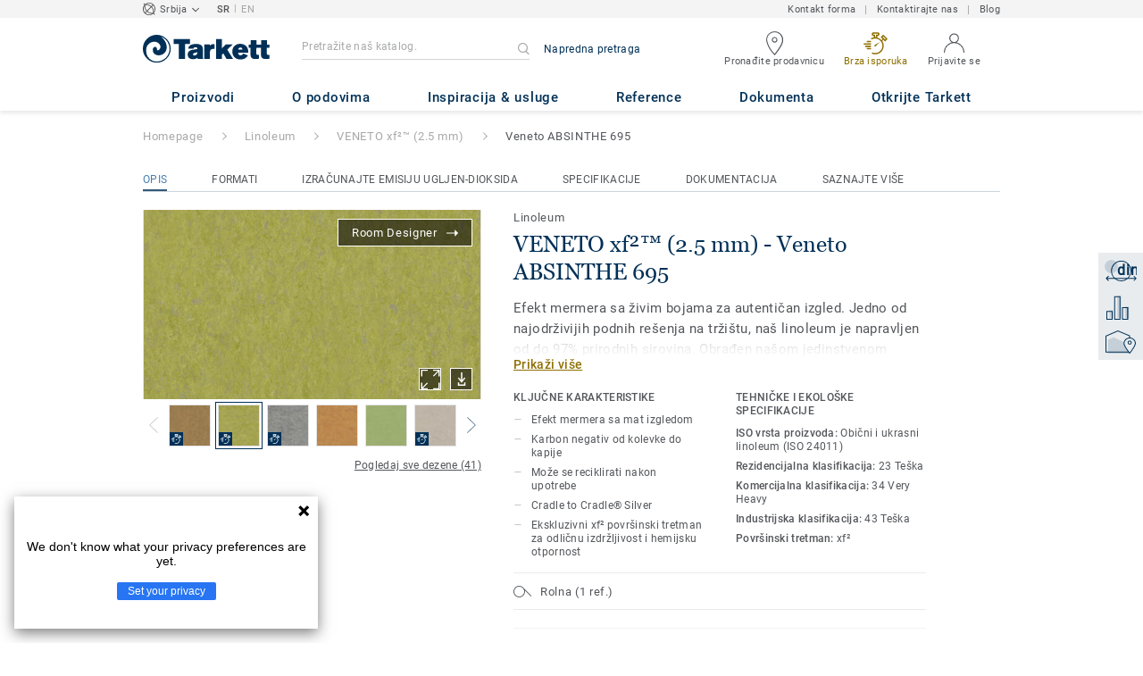

--- FILE ---
content_type: application/javascript; charset=UTF-8
request_url: https://www.tarkett.rs/_nuxt/lang-messages-sr_RS-yml.094c1934925359a7da69.js
body_size: 58073
content:
(window.webpackJsonp=window.webpackJsonp||[]).push([[88],{979:function(e,o){const t=[{"components.nav.floor_new_playground":"Floor is the new playground","nav.b2b_plan_design.room_visualizer":"Room Designer - prikaz poda u prostoru","components.nav.references":"Reference","nav.b2b_plan_design.floorcraft_design_service":"Floorcraft dizajn usluga","components.nav.plan_and_design":"Inspiracija & usluge","components.nav.technical_expertise":"Tehnička ekspertiza","components.nav.webshop":"Webshop","components.nav.gallery_images":"Galerija Fotografija","components.nav.train_and_connect":"Održivost","components.nav.latest_news":"Vesti","components.nav.about_tarkett":"O Tarkettu","components.nav.sustainability":"Održivost","components.nav.design":"Dizajn","components.nav.innovation":"Inovacije","components.nav.discover_tarkett":"Tarkett & Karijera","components.nav.belgrade_showroom":"Showroom Beograd","components.nav.training":"Treninzi ugradnje podnih obloga","account.account_details.change_your_password":"Promenite lozinku","account.account_details.details.edit":"Izmenite nalog","account.account_details.empty_history_title":"Još uvek niste naručili uzorke.","account.account_details.details.company":"Kompanija","account.account_details.details.email_address":"E-mail adresa","account.account_details.details.firstname":"Ime","account.account_details.details.function.architect":"Arhitekta","account.account_details.details.function.building_contractor":"Izvođač radova","account.account_details.details.function.designer":"Dizajner","account.account_details.details.function.distributor":"Distributer","account.account_details.details.function.economist":"Ekonomista","account.account_details.details.function.flooring_contractor_support":"Podopolagač ","account.account_details.details.function.general_contractor":"Glavni izvođač radova","account.account_details.details.function.label":"Zanimanje","account.account_details.details.function.press":"Mediji","account.account_details.details.function.project_manager":"Rukovodilac projekta","account.account_details.details.lastname":"Prezime","account.account_details.details.mobile_phone":"Mobilni telefon","account.account_details.details.office_phone":"Poslovni telefon","account.account_details.details.title":"Detalji naloga","account.account_details.your_password":"Lozinka","account.account_nav.account_details":"Moj nalog","account.account_nav.documents":"Moja dokumenta","account.account_nav.requests":"Moj zahtevi","account.account_nav.samples_history":"Moji uzorci","account.confirmation_page.general_inquiry.label_button":"Povratak na početnu stranu","account.confirmation_page.general_inquiry.message":"Vaš zahtev {ssid} je primljen. Upravo smo vam poslali poruku i uskoro ćemo vam se javiti.","account.confirmation_page.general_inquiry.meta.title":"Kontaktirajte nas | Tarkett","account.confirmation_page.general_inquiry.title":"Hvala na upitu","account.contact":"Kontakt","account.documents.download_center_section":"Sekcija centra za dokumentaciju","account.documents.feel_free_to_add_some":"Možete ih dodati iz","account.documents.no_document_in_your_account":"Nijedan dokument nije sačuvan na vašem nalogu.","account.documents.title":"Vaša dokumenta","account.documents.you_could_then_create_list":"a zatim kreirajte liste koje se mogu poslati putem e-maila.","account.edit_my_account.company_name.blank":"Morate uneti naziv firme.","account.edit_my_account.firstname.blank":"Molimo vas unesite vaše ime","account.edit_my_account.function.blank":"Molimo vas unesite zanimanje","account.edit_my_account.lastname.blank":"Upišite prezime","account.edit_my_account.main_title":"Izmenite detalje naloga","account.edit_my_account.password.blank":"Morate uneti lozinku.","account.edit_my_account.title":"Izmenite detalje naloga","account.edit_my_password.current_password.blank":"Unesite sadašnju lozinku.","account.edit_my_password.error.wrong_credentials":"Lozinka nije tačna.","account.edit_my_password.main_title":"Izmenite lozinku","account.edit_my_password.old-password":"Prethodna lozinka","account.edit_my_password.password":"Nova lozinka","account.edit_my_password.password.blank":"Unesite novu lozinku.","account.edit_my_password.password.long":"Lozinka mora da sadrži manje od 100 karaktera.","account.edit_my_password.password.short":"Lozinka mora da sadrži 6 ili više karaktera.","account.edit_my_password.passwords.mismatch":"Lozinke moraju da se podudaraju","account.edit_my_password.repeat-password":"Ponovo unesite lozinku","account.edit_my_password.submit":"Promena lozinke","account.edit_my_password.title":"Izmenite lozinku","account.general_inquiry.meta.title":"Kontaktirajte nas | Tarkett","account.general_inquiry.title":"Kontaktirajte nas","account.login.error_title":"Uneli ste pogrešnu e-mail adresu ili lozinku","account.login.fail":"E-mail adresa i/ili lozinka koju ste uneli nije tačna.","account.login.fail_attempt_3":"Nalog će biti zaključan nakon još 2 neuspela pokušaja.","account.login.fail_attempt_4":"Nalog će biti zaključan nakon još 1 neuspelog pokušaja.","account.login.forgot_password":"Zaboravljena lozinka","account.login.locked":"Nalog je zaključan zbog bezbednosnih razloga. Poslat vam je e-mail sa linkom za resetovanje lozinke.","account.login.not_a_member.benefits.intro":"Napravite nalog i iskoristite sledeće pogodnosti:","account.login.not_a_member.benefits.order_history":"Proveri status i istoriju porudžbina","account.login.not_a_member.benefits.sample_order":"Efikasno naručivanje robe za profesionalce","account.login.not_a_member.benefits.simplified_contact":"Pojednostavljeni kontakt sa kompanijom Tarkett","account.login.not_a_member.title":"Još uvek nemate nalog?","account.login.sign_in":"Prijavite se","account.login.title":"Prijavite se","account.my_account.signout":"ODJAVA","account.my_account.user_interface_temporarily_unavailable":"Žao nam je, korisnički interfejs privremeno nije dostupan, molimo vas da proverite kasnije.","account.password_request_confirm_page.button_resend_email":"Ponovno slanje e-maila","account.register.explanation":"Kreiranje naloga sa Tarkett-om je lako, popunite ovaj kratki obrazac i nalog će brzo biti kreiran.","account.register.title":"Kreirajte nalog","account.requests.card.date_sent":"Datum slanja","account.requests.card.enquiry_details":"Detalji o upitu","account.requests.card.enquiry_topic":"Tema upita","account.requests.card.hide_additional_notes":"Sakrij dodatne napomene","account.requests.card.previous_request":"Prethodni zahtev","account.requests.card.product_information":"Informacije o proizvodu","account.requests.card.project":"Projekat","account.requests.card.project_completion":"Završetak projekta","account.requests.card.project_information":"Informacije o projektu","account.requests.card.project_maturity":"Status projekta","account.requests.card.project_size":"Kvadratura projekta","account.requests.card.project_type":"Vrsta projekta","account.requests.card.request_enquiry":"Opšti upit","account.requests.card.request_information":"Zahtev za informacijama","account.requests.card.request_quote":"Ponuda","account.requests.card.request_type":"Vrsta zahteva","account.requests.card.show_additional_notes":"Prikazivanje dodatnih napomena","account.requests.card.ssid":"ID zahteva","account.requests.contact_link":"Novi zahtev","account.requests.contact_message":"Niste primili odgovor na vaš zahtev? Žao nam je, obratite se korisničkoj službi koja će vam rado pomoći. ","account.requests.main_title":"Vaši zahtevi","account.requests.title":"Vaši zahtevi","account.reset_password.explanation":"Objašnjenje/uvod stranice za resetovanje","account.reset_password.meta.title":"Kreirajte novu lozinku","account.reset_password.passwords_must_match":"Mora se poklapati sa stranicom za resetovanje","account.reset_password.title":"Resetovanje lozinke","account.reset_password_request.explanation":"Unesite e-mail adresu koju ste koristili prilikom registracije, a mi ćemo vam poslati link za kreiranje nove lozinke.","account.reset_password_request.meta.title":"Zaboravljena lozinka","account.reset_password_request.title":"Zaboravljena lozinka","account.reset_password_request_confirmation.explanation":"Pratite instrukcije iz e-maila da biste resetovali lozinku","account.reset_password_request_confirmation.meta.title":"E-mail za resetovanje lozinke je poslat","account.reset_password_request_confirmation.resend_explanation":"Ukoliko niste dobili e-mail, proverite spam folder. Ukoliko mail nije tamo, probajte ponovo da pošaljete e-mail ili nam se obratite kako bismo vam pomogli.","account.reset_password_request_confirmation.title":"E-mail je poslat","account.samples_history.empty_history_explanation":"Proces naručivanja je izuzetno jednostavan: pretražite naše kolekcije da biste izabrali uzorke, stavite ih u korpu i potvrdite porudžbinu, a mi ćemo ih dostaviti na vašu kućnu adresu.","account.samples_history.main_title":"Vaše porudžbine","account.samples_history.title":"Vaša istorija uzoraka","account.sample_history.entry_sample.category":"Vrsta proizvoda","account.sample_history.entry_sample.dimensions":"dimenzije","account.sample_history.entry_sample.name":"naziv","account.sample_history.entry_sample.product_id":"id proizvoda","account.sample_history.entry_sample.quantity":"Količina:","account.shipping_addresses.manage":"Upravljanje adresama za isporuku","account.shipping_addresses.none-yet":"Još uvek niste registrovali adrese za isporuku.","account.shipping_addresses_details.add_shipping_address":" Kreirajte adresu |  Dodajte adresu| Dodajte adresu","account.shipping_addresses_details.delete_shipping_address":"Izbrišite","account.shipping_addresses_details.edit_shipping_address":"Izmenite","account.shipping_addresses_details.your_shipping_addresses":"vašu adresu/adrese za isporuku","account.sign_up.server_unavailable":"Server trenutno nije dostupan, molimo pokušajte kasnije.","account.sign_up_confirm_page.button_contact_us":"Kontaktirajte nas","account.sign_up_confirm_page.one_click_from_registration_text":"Odlično, sada vas samo jedan klik deli od registracije. Potvrdite nalog preko e-maila koji smo vam upravo poslali na <b>{email}</b>.","account.sign_up_confirm_page.seo_title":"Kreiranje naloga","account.sign_up_confirm_page.title":"E-mail je poslat","account.signup_activation_request.p1":"Zbog bezbednosnih razloga e-mail je poslat na <b>{email}</b> da biste aktivirali nalog.","account.signup_activation_request.p2":"Kliknite na link u e-mailu da biste potvrdili identitet","account.signup_activation_request.p3":'Ukoliko niste primili e-mail, kliknite na <a href="{url}">create a new account</a>.',"account.signup_activation_request.title":"U Tarkett-u, mi vas već poznajemo","account.signup_activation_update.error.invalid_token":"Token koji koristite nije validan.","account.signup_activation_update.explanation":"Sjajne vesti! Samo vas jedan klik deli od registracije. Popunite ovaj kratak formular i registracija će brzo biti završena.","account.signup_activation_update.success_message":"Sjajne vesti! Vaš nalog je aktiviran","account.signup_activation_update.title":"Kreirajte nalog","account.signup_landing.explanation":"Kreiranje naloga traje samo nekoliko minuta i biće vam omogućeno da pristupite istoriji narudžbina i sačuvate dokumente, uz automatsko popunjavanje formulara.","account.signup_landing.title":"Kreirajte nalog","account.signup_landing.user_already_exists":"E-mail-adresa je već registrovana","account.view.hello":"MOJ NALOG","account.view.title":"Vaš nalog","article.show.scroll_down":"Skrolujte na dole da biste nastavili","article.view.default_read_more":"Opširnije","article.view.learn_more":"Saznajte više","article.view.related_articles":"Povezani članak|Povezani članak|Povezani članci","article.view.related_collections":"Preporučena kolekcija|Preporučena kolekcija|Preporučene kolekcije","article_page.title.tarkett":"Tarkett","base.basket":"Korpa","base.hello":"Zdravo","base.login":"Prijavite se","base.reset-password":"Resetujte lozinku","basket.add-sample":"Poručite uzorak","basket.basket":"Korpa za kupovinu","basket.empty":"Lista je prazna","basket.order.btn":"Naručite odmah","basket.order.success":"Vaša korpa je uspešno naručena","basket.order_confirmation.message":"Vaš nalog {ssid} je poslat korisničkoj podršci. Uskoro ćemo vam se javiti sa informacijama o isporuci.","basket.order_confirmation.meta.title":"Potvrda porudžbine uzorka","basket.order_confirmation.title":"Hvala vam na porudžbini","basket.product-id":"Referentni broj","basket.product-name":"Naziv proizvoda","basket.product-qty":"Količina","basket.quotation_confirmation.label_button":"Vratite se na početnu stranu","basket.quotation_confirmation.message":"Vaša ponuda {ssid} je poslata. Predstavnik korisničke službe će vam se javiti čim to bude moguće.","basket.quotation_confirmation.meta.title":"Zatražite ponudu","basket.quotation_confirmation.title":"Hvala vam na zahtevu za ponudu","basket.quotation_request.apptype.label":"Segment","basket.quotation_request.collection":"Kolekcija","basket.quotation_request.from_cta.label":"Dodatne napomene (ograničenje: 1500 karaktera)","basket.quotation_request.from_cta.message":"Unesite tekst sa manje od 1500 karaktera","basket.quotation_request.from_footer.label":"Za koje kolekcije/proizvode ste zainteresovani? (ograničenje: 1500 karaktera)","basket.quotation_request.from_footer.message":"Unesite tekst sa manje od 1500 karaktera","basket.quotation_request.ending.label":"Datum završetka","basket.quotation_request.ending.less_a_month":"Manje od mesec dana","basket.quotation_request.ending.more_six_months":"Više od 6 meseci","basket.quotation_request.ending.one_to_three_months":"1-3 meseca","basket.quotation_request.ending.three_to_six_months":"3-6 meseci","basket.quotation_request.maturity.concept":"Koncept","basket.quotation_request.maturity.label":"Status projekta","basket.quotation_request.maturity.layout_in_progress":"Postavljanje u toku","basket.quotation_request.maturity.product_choices":"Odabir proizvoda","basket.quotation_request.maturity.technical_specifications":"Tehničke specifikacije","basket.quotation_request.product":"Proizvod","basket.quotation_request.product_choice":"Vaš izbor proizvoda","basket.quotation_request.project_information":"Vaš projekat","basket.quotation_request.request":"Zahtev za ponudu","basket.quotation_request.send":"Pošalji moj zahtev ","basket.quotation_request.size.label":"Kvadratura projekta","basket.quotation_request.size.less_100":"< 100m²","basket.quotation_request.size.less_200":"< 250m²","basket.quotation_request.size.less_300":"< 500m²","basket.quotation_request.size.less_400":"< 1 000m²","basket.quotation_request.size.less_500":"> 1 000m²","basket.quotation_request.success":"Vaš zahtev za ponudu je poslat.","basket.quotation_request.title":"Zatražite ponudu","basket.order_shipping_information.seo.title":"Informacije o isporuci uzorka","basket.order_shipping_information.seo.title.anonymous":"Kontakt podaci i informacije o isporuci","basket.order_shipping_information.title":"Informacije o isporuci","basket.order_shipping_information.title.anonymous":"Kontakt podaci i informacije o isporuci","basket.shipping_address.new_address":"ili slanje na novu adresu","basket.shipping_project.apptype.label":"Segment ","basket.shipping_project.apptype.office_public_institutions":"Poslovni prostori i javne institucije","basket.shipping_project.apptype.stores_shops":"Prodajni objekti","basket.shipping_project.comment.label":"Dodatne napomene (ograničenje : 1500 karaktera)","basket.shipping_project.comment.message":"Unesite tekst sa manje od 1500 karaktera","basket.shipping_project.ending.label":"Datum završetka","basket.shipping_project.ending.less_a_month":"Manje od mesec dana","basket.shipping_project.ending.more_six_months":"Više od 6 meseci","basket.shipping_project.ending.one_to_three_months":"1-3 meseca","basket.shipping_project.ending.three_to_six_months":"3-6 meseci","basket.shipping_project.explanation":"Morate biti prijavljeni da biste koristili ovu funkciju","basket.shipping_project.form_title":"Informacije o projektu","basket.shipping_project.maturity.concept":"Koncept","basket.shipping_project.maturity.label":"Status projekta","basket.shipping_project.maturity.layout_in_progress":"Postavljanje u toku","basket.shipping_project.maturity.product_choices":"Odabir proizvoda","basket.shipping_project.maturity.technical_specifications":"Tehničke specifikacije.","basket.shipping_project.send":"Podnošenje porudžbine","basket.shipping_project.size.label":"Kvadratura projekta","basket.shipping_project.size.less_100":"< 100m²","basket.shipping_project.size.less_200":"< 250m²","basket.shipping_project.size.less_300":"< 500m²","basket.shipping_project.size.less_400":"< 1 000m²","basket.shipping_project.size.less_500":"> 1 000m²","basket.shipping_project.title":"Informacije o projektu za naručivanje uzorka","basket.view.added_everything":"Da li ste pronašli sve što vam je potrebno?","basket.view.create_an_account":"Kreirajte nalog","basket.view.have_an_account.benefits.intro":"Kreirajte nalog i iskoristite sledeće pogodnosti:","basket.view.have_an_account.benefits.order_history":"Pristupi istoriji porudžbina","basket.view.have_an_account.benefits.sample_order":"Jednostavno naručivanje robe za profesionalce","basket.view.have_an_account.benefits.retrieve_basket":"Uvek povratite vašu korpu","basket.view.info_proceed_anonymous.intro":"Ukoliko će ovo biti vaš jedini zahtev za uzorak:","basket.view.info_proceed_anonymous":"Nastavite do kase bez prijavljivanja","basket.view.label_size":"Format","basket.view.order_now":"Nastavite poručivanje","basket.view.placeholder":"Potražite proizvod ili kolekciju","basket.view.remove":"Uklonite","basket.view.requested_sample":"Korpa je prazna |  Zatraženi uzorak |  Zatraženi uzorci","basket.view.quantity":"Količina","basket.view.search_text.b2b":"Korpa je prazna. Možete naručiti do {max} besplatnih uzoraka u isto vreme. Dodajte više pretraživanjem našeg kataloga radi pronalaženja novih ideja i rešenja. | Možete naručiti do {max} besplatnih uzoraka u isto vreme. Pretražite naše kataloge radi pronalaženja novih ideja i rešenja.|Možete naručiti do {max} besplatnih uzoraka u isto vreme. Pretražite naše kataloge radi pronalaženja novih ideja i rešenja.","basket.view.search_text_api_down":"I dalje može pretraživati proizvode.","basket.view.seo_title":"Korpa | Naručivanje uzoraka | Tarkett","basket.view.sign_in":"Prijavite se i naručite","basket.view.title":"Moja korpa","category.collection_results.number_of_matching_results":" Kolekcija | Kolekcija |  Kolekcije","category.hero.see_details":"POGLEDAJTE DETALJE","collection.available_backing":"Dostupna poleđinska obrada","collection.backing_selection_select":"Izaberite poleđinsku doradu ","collection.backing_specifications.backing_compression_deflection_astm_d_3574":"Savijanje (metrički) ASTM D 3574","collection.backing_specifications.backing_compression_set_astm_d_3574":"Kompresioni set ASTM D-3574","collection.backing_specifications.backing_dye_method":"Metoda bojenja","collection.backing_specifications.backing_pile_fibre":"Sastav flora","collection.backing_specifications.backing_post_consumer_recycled_content":"Reciklirani sadržaj nakon upotrebe","collection.backing_specifications.backing_total_thickness":"Ukupna debljina","collection.description":"Opis","collection.downloads.text":"Posetite naš centar za dokumentaciju da biste lako pronašli sve materijale za preuzimanje iz {collectionName}","collection.downloads.title":"Dokumenta","collection.downloads.visit":"Posetite centar za dokumentaciju","collection.hero.key_features":"Ključne karakteristike","collection.hero.see_details":"Saznajte više","collection.individual_sku.available_backing":" i {length} naličje| i {length} naličje| i {length} naličja ","collection.individual_sku.available_format":"Dostupno u {length} formatu|Dostupno u {length} formatu| Dostupno u {length} formata","collection.next_step.find_retailer_description":"U Ujedinjenom Kraljevstvu ima više od 2000 trgovaca","collection.next_step.find_retailer_link":"Pronađite prodajno mesto u vašoj blizini","collection.next_step.find_retailer_title":"Pronađite prodajno mesto","collection.next_step.find_sales_rep_description":"Koristite naš lokator Takett prodavaca kako biste stupili u kontakt sa pravom osobom za vaš projekat","collection.next_step.find_sales_rep_link":"Pronađite prodavnicu","collection.next_step.find_sales_rep_title":"Pronađite prodavnicu","collection.next_step.get_quote_description":"Popunite kratak upitnik da biste dobili ponudu za vaš projekat","collection.next_step.get_quote_link":"Zatražite ponudu","collection.next_step.get_quote_title":"Zatraži ponudu","collection.references.title":" Reference sa kolekcijom {collection_name} | Reference sa kolekcijom {collection_name} | Reference sa kolekcijama {collection_name}","collection.technical_specifications.specifications-none":"Kliknite na proizvod ili posetite centar za dokumentaciju za tehničke specifikacije.","collection.technical_specifications.title":"Tehničke i ekološke specifikacije","collection.thumbnails.explore":"Pogledajte detalje proizvoda","collection.thumbnails.order_a_sample":"Naručite uzorak","collection.thumbnails.room_visualizer_mobile_hint":"Da biste oživeli svoje ideje pomoću Tarkett Room Designer-a pristupite sajtu preko kompjutera ili tableta.","collection.thumbnails.view_all":"Pogledajte sve dostupne formate","collection.thumbnails.view_room_visualizer":"Pogledajte u Room  Designer-u ","components.considerations.default_link_title":"Opširnije","components.considerations.discover_more":"Razmatranja i uvidi za {name}","components.considerations.see_all":"Vidite više","components.considerations.see_less":"Vidite manje","components.considerations.title":"Razmatranja i uvidi za {name}","components.cookie_notification.button":"PRIHVATI I ZATVORI","components.cookie_notification.cookie_policy":"POLITIKA O KOLAČIĆIMA","components.cookie_notification.message":"Koristimo kolačiće da bismo vam omogućili najbolje moguće iskustvo na našem sajtu, ako nastavite da koristite sajt, saglasni ste sa njihovom upotrebom. Pročitajte našu politiku o kolačićima da biste saznali više.","components.doc_centre_zipped_bar.document_list":"Lista dokumenata","components.doc_centre_zipped_bar.documents_added":"Dokument je dodat listi|Dokument je dodat listi|Dokumenta su dodata listi","components.doc_centre_zipped_bar.download":"Preuzmite","components.doc_centre_zipped_bar.email_documents":"E-mail dokumenta","components.doc_centre_zipped_bar.mail_subject":"Lista Tarkett proizvoda","components.doc_centre_zipped_bar.next":"Sledeće","components.doc_centre_zipped_bar.previous":"Prethodno","components.doc_centre_zipped_bar.remove":"Ukloni","components.document.add_to_email_list":"Dodati u e-mail","components.document.download":"Preuzmite","components.document.included_in_your_email_list":"Uključeno u e-mail","components.document.published":"Objavljeno","components.document.remove_document":"Uklonite dokument","components.document.save_to_account_list":"Sačuvati na nalogu","components.document.saved_to_account_list":"Sačuvano na nalogu","components.filter-results.brand.Tarkett":"Tarkett","components.filter-results.doc-role.jpeg":"JPEG","components.filter-results.doc-role.jpg":"JPG","components.filter-results.doc-role.ms_excel":"MS Excel","components.filter-results.doc-role.ms_word":"MS Word","components.filter-results.doc-role.pdf":"PDF","components.filter_results.clear_filters":"Ukloni filtere","components.footer.call_us":"Pozovite nas na broj:","components.footer.customer_service_contact_us":"Kontaktirajte nas","components.footer.customer_service_title":"Korisnička podrška","components.footer.faq":"Često postavljana pitanja","components.footer.hygiene_links_careers":"Zaposlenje","components.footer.hygiene_links_cookies":"Politika o kolačićima","components.footer.hygiene_links_copyright":"© Tarkett {year}","components.footer.hygiene_links_corporate":"Korporativni sajt","components.footer.hygiene_links_privacy":"Politika o privatnosti","components.footer.hygiene_links_site_map":"Mapa web sajta","components.footer.hygiene_links_terms_of_use":"Uslovi korišćenja","components.footer.quick_links_ask_for_quotation":"Zatražite ponudu","components.footer.quick_links_order_sample":"Naručite uzorak","components.footer.quick_links_title":"Brzi linkovi","components.footer.tarkett_social_facebook":"Lajkujte nas na Facebook-u","components.footer.tarkett_social_facebook_link":"https://sr-rs.facebook.com/TarkettSrbija","components.footer.tarkett_social_twitter":"Pratite nas na Twitter-u","components.footer.tarkett_social_twitter_link":"https://twitter.com/TarkettUK","components.footer.uk_b2b_quick_links.delivery_express":"Ekspresna isporuka za dva dana","components.footer.webshop":"Webshop","components.format.express_delivery_format.available_as_part_of_two_day_express":"{count} format dostupan kao deo ekspresne isporuke za dva dana |{count} format dostupan kao deo ekspresne isporuke za dva dana |{count} formati dostupni kao deo ekspresne isporuke za dva dana","components.format.express_delivery_format.more_about_two_days_express":"Više o isporuci za dva dana","components.image.image_link_product.order_sample":"Naručite uzorak","components.nav.ask_for_quotation":"Zatražite ponudu","components.nav.call_us":"Pozovite nas","components.nav.contact.options":"Korisnička podršla","components.nav.contact_us":"Kontaktirajte nas","components.nav.corporate_website":"Korporativni veb sajt","components.nav.cpds":"Kontinuirani profesionalni razvoj","components.nav.download_documents_by_brand":"PO BRENDU","components.nav.download_documents_by_category":"PO TIPU PROIZVODA","components.nav.download_documents_by_segment":"PO SEGMENTU","components.nav.explore_segment":"PRETRAŽITE SEGMENTE","components.nav.explore_segment_by_segment":"PO SEGMENTU","components.nav.find_products":"Pronađi proizvod","components.nav.find_products_by_brand":"PO BRENDU","components.nav.find_products_by_category":"Po vrsti","components.nav.find_products_by_segment":"Po segmentu","components.nav.floorskills":"Floorskills.co.uk","components.nav.workshop_tarkett":"L'Atelier Tarkett","components.nav.london_showroom":"Izložbeni prostor u Londonu","components.nav.tarkett_studio":"Tarkett studio","components.nav.find_products_by_area":"Po prostoriji ","components.overlay.image_popin.download_image":"Preuzmite sliku","components.overlay.image_popin.products_used":"Korišćeni proizvod |  Korišćeni proizvodi","components.overlay.select_format.button":"Dodajte format u korpu","components.overlay.select_format.dimensions":"dimenzije","components.overlay.select_format.product_id":"ID proizvoda","components.overlay.select_format.title":"Izaberite format uzorka","components.overlay.sample_add_to_basket_popin.checkout":"NASTAVITE DO KORPE","components.overlay.sample_add_to_basket_popin.go_to_cart":"IDITE DO KORPE","components.overlay.sample_add_to_basket_popin.close":"Zatvori prozor dodatog uzorka","components.overlay.sample_add_to_basket_popin.continue_navigation":"Nastavite navigaciju","components.overlay.sample_add_to_basket_popin.error.sample_already_added_detail":"Nastavite sa daljom pretragom ili nastavite do kase.","components.overlay.sample_add_to_basket_popin.error.sample_already_added_message":"Ovaj uzorak je već u korpi","components.overlay.sample_add_to_basket_popin.error.sample_already_added_title":"Uzorak je već u korpi","components.overlay.sample_add_to_basket_popin.error.samples_ordering_limit_detail":"Dostigli ste ograničenje od {sampleLimit} pojedinačnih besplatnih uzoraka proizvoda","components.overlay.sample_add_to_basket_popin.error.samples_ordering_limit_message":"Ukoliko želite da naručite više od {sampleLimit} pojedinačnih uzoraka proizvoda, kontaktirajte naš <a href='{linkUrl}' class='tk-link tk-link-apply-error'>korisnički servis</a> koji će vam rado pomoći.","components.overlay.sample_add_to_basket_popin.error.samples_ordering_limit_title":"Dostigli ste ograničenje od {sampleLimit} pojedinačnih besplatnih uzoraka proizvoda","components.overlay.sample_add_to_basket_popin.error.service_unavailable_detail":"Molimo pokušajte kasnije.","components.overlay.sample_add_to_basket_popin.error.service_unavailable_message":"Usluga trenutno nije dostupna.","components.overlay.sample_add_to_basket_popin.error.service_unavailable_title":"Usluga nije dostupna","components.overlay.sample_add_to_basket_popin.success.title":"Vaš uzorak je dodat |Vaš uzorak je dodat |  Vaši uzorci su dodati","account.sample_history.entry.additional_samples":" {count} dodatni uzorak uključen u ovoj porudžbini.| {count} dodatni uzorci uključeni u ovoj porudžbini.","account.sample_history.entry.delivery_information":"Informacije o isporuci","account.sample_history.entry.hide_order_details":"Sakrijte detalje o porudžbini","account.sample_history.entry.order_id":"ID porudžbine","account.sample_history.entry.order_information":"informacije o porudžbini","account.sample_history.entry.order_placed":"Porudžbina izvršena","account.sample_history.entry.previous_order":"prethodna porudžbina","account.sample_history.entry.project_completion":"Završetak projekta","account.sample_history.entry.project_information":"Informacije o projektu","account.sample_history.entry.project_maturity":"Status projekta","account.sample_history.entry.project_size":"Kvadratura projekta","account.sample_history.entry.project_type":"Vrsta projekta","account.sample_history.entry.shipping_address":"Adresa za isporuku","account.sample_history.entry.swatch_samples":"swatch uzorci","account.sample_history.entry.view_order_details":"Pogledajte detalje porudžbine","components.search_overlay.search_the_site":"Pretražite sajt","components.searchbox.label":"Pretražite sajt","components.searchbox.submit_button":"Pretraga","components.searchbox.suggested_results_title":"Preporučeni rezultati","components.site_switch.b2b":"profesionalni veb-sajt","components.site_switch.b2c":"rezidencijalni veb-sajt","components.site_switch.close":"Zatvorite","components.site_switch.go":"Kreni!","components.site_switch.title":"Dobro došli u novo Tarkett iskustvo","components.site_switch.actual_market":"trenutno ste na","components.site_switch.other_market":"idite na","components.technical_characteristics.backing.select_one_backing_to_display_attributes":"Izaberite naličje da biste videlii tehničke karakteristike","components.technical_characteristics.backing.selection_select":"Izaberite naličje","components.thumbnails.product_count":"Prikaži ceo {count} dezen|Prikaži ceo {count} dezen|Prikaži svih {count} dezena","components.thumbnails.show_less":"Prikaži manje","components.thumbnails.title":"Dostupno u {count} dezenu i boji|Dostupno u {count} dezenu i boji|Dostupno u {count} dezena i boja","country.ir":"Republika Irska","country.mx":"Meksiko","country.uk":"Ujedinjeno Kraljevstvo","country.us":"Sjedinjenje Američke Države","document.view.header_title":"Centar za dokumentaciju","document.view.page_title":"Centar za dokumentaciju","edit.my-password":"Promena lozinke","edit.password-save-successful":"Vaša lozinka je uspešno promenjena","edit.save":"Sačuvati","edit.save-successful":"Vaš profil je uspešno izmenjen","error.not_logged":"Morate biti prijavljeni da biste nastavili. Prijavite se na nalog ili kreirajte novi nalog.","filter-area":"Prostorija","filter-brand":"Brend","filter-building_types":"Segment","filter-color":"Boja","filter-doc-category":"Proizvod","filter-doc-collection":"Kolekcija","filter-doc-role":"Vrsta dokumenta","filter-doc-segment":"Segment","filter-doc-type":"Vrsta dokumenta","filter-format":"Format","filter-installation-method":"Metod instalacije","filter-locations":"Lokacija","filter-product-family":"Proizvod","filter-segment":"Segment","filter-tone":"Nijansa","filter-type_news":"Novosti ","form.account.general_inquiry.company_name.blank":"Polje za kompaniju je prazno","form.account.general_inquiry.company_name.label":"Kompanija","form.account.general_inquiry.email.blank":"Polje za e-mail je prazno ili je format nevažeći","form.account.general_inquiry.email.label":"E-mail adresa","form.account.general_inquiry.error":"Žao nam je, došlo je do greške pri slanju zahteva.","form.account.general_inquiry.first_name.blank":"Upišite svoje ime","form.account.general_inquiry.first_name.label":"Ime","form.account.general_inquiry.last_name.blank":"Upišite prezime","form.account.general_inquiry.last_name.label":"Prezime","form.account.general_inquiry.message.description":"Unesite tekst sa manje od 1500 karaktera","form.account.general_inquiry.message.label":"Poruka (ograničenje: 1500 karaktera)","form.account.general_inquiry.phone.blank":"Upišite broj telefona","form.account.general_inquiry.phone.label":"Telefon","form.account.general_inquiry.segment.aged-care":"Briga o starima","form.account.general_inquiry.segment.blank":"Izaberite segment","form.account.general_inquiry.segment.education":"Obrazovne ustanove","form.account.general_inquiry.segment.healthcare":"Zdravstvene ustanove","form.account.general_inquiry.segment.hospitality":"Ugostiteljski objekti","form.account.general_inquiry.segment.housing":"Domaćinstva","form.account.general_inquiry.segment.indoor-sports":"Sport ","form.account.general_inquiry.segment.industry-and-transport":"Industrija i transport","form.account.general_inquiry.segment.label":"Segment","form.account.general_inquiry.segment.not_valid":"Nevažeći segment","form.account.general_inquiry.segment.offices-and-public-institutions":"Poslovni prostori ","form.account.general_inquiry.segment.stores-and-shops":"Prodajni objekti ","form.account.general_inquiry.send":"Pošalji","form.account.general_inquiry.success":"Hvala vam na upitu","form.account.general_inquiry.topic.blank":"Izaberite predmet upita","form.account.general_inquiry.topic.find-retailers-in-my-area":"Pronađite prodavnicu","form.account.general_inquiry.topic.get-product-information":"Informacije o proizvodu","form.account.general_inquiry.topic.label":"Tema poruke ","form.account.general_inquiry.topic.meet-tarkett-sales-repr":"Upoznajte predstavnika za prodaju kompanije Tarkett","form.account.general_inquiry.topic.other":"Dobijanje opštih informacija","form.basket.quotation_request.error.comment.blank":"Molimo vas da detaljnije opišete vaše zahteve","form.basket.quotation_request.error.ending.blank":"Kada se vaš projekat završava?","form.basket.quotation_request.error.firstname.blank":"Upišite svoje ime","form.basket.quotation_request.error.function.blank":"Izaberite svoje zanimanje","form.basket.quotation_request.error.lastname.blank":"Upišite svoje prezime","form.basket.quotation_request.error.maturity.blank":"Koji je status vašeg projekta?","form.basket.quotation_request.error.phone.blank":"Upišite broj telefona","form.basket.quotation_request.error.segment.blank":"Izaberite segment","form.basket.quotation_request.error.size.blank":"Koja je kvadratura vašeg projekta?","form.basket.quotation_request.select_placeholder":"Izaberite jedan odgovor","form.basket.shipping_address.contact_information_anonymous":"Kontakt informacije","form.basket.shipping_address.deliver_to_existing_address":"Isporučiti na ovu adresu","form.basket.shipping_address.existing_address":"Adresa","form.basket.shipping_address.instruction":"Unesite adresu za isporuku. Ona će automatski biti sačuvana na vašem nalogu.","form.basket.shipping_address.instruction_address_anonymous":"Naznačite gde tačno želite da pošaljete vaše uzorke.","form.basket.shipping_address.instruction_contact_anonymous":"Naznačite kontakt za ovu porudžbinu.","form.basket.shipping_address.select_delivery_address":"Izaberite adresu za isporuku","form.basket.shipping_address.send_to_a_new":"Poslati na novu adresu","form.basket.shipping_address.send_to_a_new_anonymous":"Informacije o isporuci","form.basket.shipping_project.asterisk_notice":"Sva polja su obavezna","form.basket.shipping_project.error.apptype":"Izaberite segment","form.basket.shipping_project.error.comment":"Molimo vas da detaljnije opišete vaše potrebe.","form.basket.shipping_project.error.ending":"Kada se vaš projekat završava?","form.basket.shipping_project.error.maturity":"U kojoj ste fazi sa vašim projektom?","form.basket.shipping_project.error.size":"Koja je kvadratura vašeg projekta?","form.basket.shipping_project.select_placeholder":"Izaberite jedan odgovor","form.customer_info.customer_company_name.blank":"Unseite naziv vaše kompanije","form.customer_info.customer_company_name.label":"Kompanija","form.customer_info.email.blank":"Polje za e-mail je prazno ili je format nevažeći","form.customer_info.email.label":"E-mail","form.customer_info.first_name.blank":"Unesite svoje ime","form.customer_info.first_name.label":"Ime","form.customer_info.function.blank":"Izaberite svoju poslovnu funkciju","form.customer_info.last_name.blank":"Upišite prezime","form.customer_info.last_name.label":"Prezime","form.customer_info.office_phone.blank":"Polje za telefon ne može ostati prazno.","form.customer_info.office_phone.label":"Kontakt telefon","form.edit_my_account.asterisk_notice":"Obavezna polja","form.edit_my_account.cancel":"Otkazati","form.edit_my_account.company_name":"Firma","form.edit_my_account.contact_details":"Kontakt detalji","form.edit_my_account.email":"E-mail adresa","form.edit_my_account.first_name":"Ime","form.edit_my_account.last_name":"Prezime","form.edit_my_account.mobile_phone":"Mobilni telefon","form.edit_my_account.office_phone":"Poslovni telefon","form.edit_my_account.professional_details":"Profesionalni detalji","form.edit_my_account.submit":"Sačuvajte promene","form.function.architect":"Arhitekta","form.function.blank":"Izaberite svoje zanimanje","form.function.building_contractor":"Izvođač radova","form.function.designer":"Dizajner","form.function.distributor":"Distributer","form.function.economist":"Ekonomista","form.function.general_contractor":"Glavni izvođač","form.function.label":"Zanimanje","form.function.placeholder":"Izaberite jedno","form.function.press":"Mediji","form.function.project_manager":"Rukovodilac projekta","form.in_page_search.search":"Pretraga","form.login_type.email_address.error":"Proverite format e-mail adrese","form.login_type.email_address.label":"E-mail adresa","form.login_type.password":"Lozinka","form.login_type.sign_in":"Prijavite se","form.reset_password.error.repeat_password":"Lozinke moraju da se podudaraju","form.reset_password.error.short":"Lozinka mora da sadrži 6 ili više karaktera","form.reset_password.password_first":"Nova lozinka","form.reset_password.password_second":"Ponovite novu lozinku","form.reset_password.submit":"Sačuvajte novu lozinku","form.reset_password_request.email_address":"Vaše e-mail adresa","form.reset_password_request.error.email_address":"Proverite format e-mail adrese","form.reset_password_request.submit":"Resetujte lozinku","form.shipping_address.address.blank":"Naznačite adresu isporuke","form.shipping_address.address.label":"Adresa","form.shipping_address.city.blank":"Naznačite grad","form.shipping_address.city.label":"Grad","form.shipping_address.company_name.blank":"Upišite naziv firme ili primaoca","form.shipping_address.company_name.label":"Naziv firme ili primaoca","form.shipping_address.continue":"Nastavite","form.shipping_address.country.blank":"Izaberite zemlju","form.shipping_address.country.label":"Zemlja","form.shipping_address.county.label":"Zemlja","form.shipping_address.postal_code.blank":"Upišite poštanski broj","form.shipping_address.postal_code.label":"Poštanski broj","form.shipping_address.state.blank":"Naznačite državu","form.shipping_address.state.label":"Država","form.shipping_address.update":"Ažuriranje","form.sign_up.asterisk_notice":"Obavezna polja","form.sign_up.button":"Kreirajte nalog","form.sign_up.company_name":"Firma","form.sign_up.company_name.blank":"Polje za naziv firme ne može ostati prazno","form.sign_up.email":"E-mail adresa","form.sign_up.email.blank":"Polje za e-mail adresu ne može ostati prazno.","form.sign_up.firstName":"Ime","form.sign_up.firstname.blank":"Upišite ime","form.sign_up.function":"Poslovna funkcija","form.sign_up.function.blank":"Polje za poslovnu funkciju ne može ostati prazno","form.sign_up.lastName":"Prezime","form.sign_up.lastname.blank":"Upišite prezime","form.sign_up.password":"Lozinka","form.sign_up.password.blank":"Polje za lozinku ne može ostati prazno.","form.sign_up.password.long":"Lozinka mora da sadrži 100 karaktera ili manje.","form.sign_up.password.short":"Lozinka mora da sadrži 6 ili više karaktera.","form.sign_up.repeat_password":"Lozinke moraju da se podudaraju","form.signup_activation.button":"Aktivirajte nalog","form.signup_landing.button":"Sledeće","form.signup_landing.email":"E-mail","form.signup_landing.email.blank":"Polje za e-mail je prazno ili je format nevažeći","global.field_required.error":"Ovo polje mora biti popunjeno","global.language.en_GB":"Engleski","global.language.en_US":"Engleski","global.language.es_US":"španski","global.phone_number":"441622854000","global.phone_number_human":"+44 (0) 1622 854 000","global.tarkett":"Tarkett",google_site_verification:"O4_046Ior8dN---gKYXPOtM-lJAjiZTv6Dt0j9o_kg8","homepage.collection":"Kolekcija","homepage.empty-results":"Nema rezultata pretrage. Probajte da pretražite prema sap šifri dezena (npr. 3242829) ili prema boji (npr. bež).","homepage.feature_promo_quote.link_title_empty":"Pogledajte kako mi to radimo","homepage.featured_articles.learn_more":"Saznajte više","homepage.featured_articles.module_title":"Istaknut članak|Istaknut članak|Istaknuti članci","homepage.links.by_category":"Po tipu proizvoda","homepage.links.by_color":"Po boji","homepage.links.by_segment":"Po segmentu","homepage.links.find_perfect":"Pronađite odgovarajući pod","homepage.metadescription.b2b":"Tarkett je globalni lider inovativnih podnih rešenja i rešenja za sportske podloge zahvaljujući snažnoj posvećenosti zdravlju, održivosti i životnoj sredini.","homepage.metadescription.b2c":"Tarkett je globalni lider kućnih podnih rešenja koja inspirišu, omogućavaju udobnost i štite zdravlje i blagostanje svih onih koji se na njima igraju, žive i rade.","homepage.next_step.create_you_space":"Kreirajte svoj prostor","homepage.next_step.documentation_centre":"Pretražite dokumenta","homepage.next_step.go_to_downloads":"Idite u preuzimanja","homepage.next_step.launch_visualiser":"Pokrenite Room Designer ","homepage.next_step.order_sample":"Naručite uzorak","homepage.next_step.order_sample_now":"Naručite uzorak sada","homepage.next_step.find_retailer_title":"Pronađite prodajno mesto","homepage.next_step.find_retailer_link":"Pronađite prodajno mesto u vašoj blizini","homepage.references.title":"Naša najnovija referenca |Naša najnovija referenca | Naše najnovije reference","homepage.search-body-placeholder":"Pretražite naš katalog.","homepage.sku":"SKU","homepage.title.b2b":"Podovi za sve prostore – Tarkett","homepage.title.b2c":"Podovi za sve prostore – Tarkett","homepage.welcome.b2b":"Dobro došli u Tarkett ","homepage.welcome.b2c":"Dobro došli ","latest_news.description":"Sve o podovima - Proizvodi, inovacije, događaji, sajmovi i mnogo više ","latest_news.details_link":"Opširnije","latest_news.seoTitle":"Najnovije vesti | Tarkett","latest_news.title":"Najnovije vesti","login.company-name":"Kompanija","login.confirm-error":"Žao nam je, ali ne možemo da potvrdimo vaš e-mail sa tim linkom...","login.confirm-successful":"Vaš e-mail je potvrđen, sada se možete prijaviti.","login.contact":"Ime","login.create-account":"Kreirajte nalog","login.email":"E-mail","login.firstName":"Ime","login.lastName":"Prezime","login.login":"Prijava","login.phone":"Telefon","login.registration-successful":"Još malo! Potvrdite nalog klikom na link koji smo vam upravo poslali.","login.username":"Korisničko ime","my-account.market":"Tržište:","nav.account_title.log_in":"Prijavite se","nav.account_title.log_out":"Odjavite se","nav.account_title.welcome":"Dobro došli","nav.basket.basket_count_none":"Imate 0 uzoraka u korpi","nav.basket.basket_count_one":"Imate 1 uzorak u korpi","nav.basket.basket_count_multiple":"Imate {basketCount} uzoraka u korpi","nav.b2b_plan_and_design.title":"Inspiracija & usluge","nav.b2b_plan_design.bim":"BIM","nav.b2c_plan_and_design.title":"Inspiracija & usluge","nav.b2c_plan_design.link_floor_calculator":"Kalkulator površine","nav.b2c_plan_design.room_visualizer":"Room Designer za kuću","nav.close.button":"Zatvorite","nav.dealer_locator.locator":"Pronađite prodavnicu ","nav.dealer_locator.options":"Opcije lokatora","nav.sales_rep_locator.locator":"Pronađite prodavnicu","nav.sales_rep_locator.options":"Pronađite prodavnicu","nav.locator_nav.title":"Lokator","nav.locator_nav.dealer_locator":"Pronađite prodavnicu ","nav.locator_nav.sales_rep_locator":"Pronađite predstavnika prodaje","nav.title.download_documents":"PREUZMITE DOKUMENTA","nav.title.install_maintain":"Postavljanje i održavanje","news.detail.go_back":"Povratak na sve vesti","news.detail.related_collections.available_skus":"{count} dostupna jedinica za skladištenje|{count} dostupna jedinica za skladištenje|{count} dostupnih jedinica za skladištenje","news.detail.related_collections.title":"Preporučene kolekcije","news.detail.related_news.title":"Povezane vesti","news.detail.share":"Podelite","product.available_backings":"Dostupne poleđine","product.common_characteristics":"Zajedničke karakteristike","product.download_image_mobile.download":"Preuzmite sliku","product.hero.applications":"{product_name} je pogodan za primene u","product.hero.new":"Novo!","product.hero.product_count_available":"Dostupno u {count} formatu|Dostupno u {count} formatu|Dostupno u {count} formata","product.hero.product_count_show":"Pogledajte svih {count} formata|Pogledajte svih {count} formata|Pogledajte {count} formata","product.hero.welding_rods.title":"Elektrode za varenje ","product.hero.understand":"Više o","product.next_step.get_quote_description":"Popunite kratak upitnik da biste dobili ponudu za vaš projekat","product.next_step.get_quote_link":"Zatražite ponudu","product.next_step.get_quote_title":"Zatraži ponudu","product.next_step.launch_visualiser":"Pokrenite Room Designer ","product.next_step.need_a_sample":"Tražite uzorak","product.next_step.need_a_sample_description":'Ukoliko vam je potreban {product_name}, posetite Tarkett prodavca ili nam se obratite od 8.30 do 17h na  <a class="tk-link tk-link-apply-transparent-border" href="tel:+441622854000">+44 (0)  ',"product.next_step.need_a_sample_link":"Naručite uzorak","product.next_step.order_sample_description":"Doživite praktično iskustvo {collection_name}, uporedite proizvode, dimenzije i osetite kvalitet. Naručite do {product_limit} proizvoda u različitim veličinama.","product.next_step.order_sample_link":"Naručite uzorak","product.next_step.order_sample_title":"Uzmite uzorak","product.next_step.vizualizer_description":"Oživite svoje ideje sa uz pomoć Tarkett Room Designera. Izaberite podove iz cele Takett ponude za mnogo različitih prostora.","product.next_step.vizualizer_description_mobile":"Da biste oživeli svoje ideje pomoću Tarkett Room Designer-a, pristupite sajtu preko kompjutera ili tableta.","product.next_step.vizualizer_link":"Kreirajte svoj prostor","product.references.title":"Projekat koji sadrži {collection_name} |Projekat koji sadrži {collection_name} | Projekti koji sadrže {collection_name}","product.technical_specifications.title":"Tehničke i ekološke specifikacije","product.view.see_collection":"Pogledajte kolekciju","reference.detail.hero.architect":"Dizajner/Arhitekta","reference.detail.hero.building_owner":"Vlasnik objekta","reference.detail.hero.collection_used":"Korišćene kolekcije","reference.detail.hero.contractor":"Tarkett partner","reference.detail.hero.title":"Korišćene kolekcije","reference.detail.related_articles.title":"Povezani članak|Povezani članak|Povezani članci","reference.detail.share":"Podelite","reference.detail.print_reference":"Odštampajte referencu","reference.detail.see_all_references":"Pogledajte sve reference","components.filter.hub.filter_result":"Filter","reference.hub.meta.description":"Od ideje do realizacije, neka vas Tarkett proizvodi inspirišu uživo.","reference.hub.teaser":"Od ideje do realizacije, neka vas Tarkett proizvodi inspirišu uživo.","reference.hub.title":"Reference","reset.request-button":"Promenite lozinku","reset.request-error-2":"Već ste zatražili lozinku danas.","reset.request-password-button":"Resetujte lozinku","sample.available":"dostupno","sample.not_available":"nije dostupno","search.compare_products.ask_for_quote":"Zatražite ponudu","search.compare_products.go_back_to_serp":"Povratak na rezultate pretrage","search.compare_products.order_a_sample":"Naručite uzorak","search.compare_products.select_backing":"Izaberite poleđinu","search.compare_products.select_backing_instruction":"Izaberite<br />poleđinu","search.compare_products.title":"Poređenje proizvoda","search.compare_products.view_in_room_designer":"Pogledajte u Room Designer-u","search.documentation_center.login_notification.login":"Prijavite se","search.documentation_center.login_notification.or":"ili","search.documentation_center.login_notification.signup":"kreirajte nalog","search.documentation_center.login_notification.to_manage":"da biste upravljali/sačuvali dokumenta na vašem nalogu.","search.documentation_center.number_of_matching_documents":" Dokument | Dokument |  Dokumenta","search.documentation_center.sub_title":"Potreban vam je određeni dokument? Potražite proizvod ili ime kolekcije i pronađite svu povezanu dokumentaciju.","search.documentation_center.title":"Centar za dokumentaciju","search.filter.filter_results.close":"Zatvorite filtere","search.filter.filter_results.filter_results":"Detaljnija pretraga","search.search_no_result.no_result":"Nažalost, pretraga nije dala rezultate.","search.search_no_result.no_result_description":"Pokušajte sa drugim upitom ili {contact_us} da biste dobili personalizovani odgovor.","search.search_no_result.no_result_description_contact_tarkett":"kontaktirajte nas","search.search_no_result.title":"REZULTATI PRETRAGE","search.search_result_all.collection_count":"Prikaži celu {count} kolekciju|Prikaži celu {count} kolekciju|Prikaži sve {count} kolekcije","search.search_result_all.collections":"Kolekcije","search.search_result_all.document_count":"Prikaži ceo {count} dokumentPrikaži sve {count} dokumente|Prikaži ceo {count} dokumentPrikaži sve {count} dokumente","search.search_result_all.documents":"Dokumenta","search.search_result_all.other_results":"Ostali rezultati","search.search_result_all.other_results_count":"Prikaži sve {count} druge rezultate","search.search_result_all.product_count":" Prikaži ceo {count} proizvodPrikaži sve {count} proizvode| Prikaži ceo {count} proizvodPrikaži sve {count} proizvode","search.search_result_all.products":"Proizvoda","search.search_result_all.search_results_for":"Pretraži rezultate za","search.search_result_all.see_all_collections":"Prikaži sve kolekcije","search.search_result_all.see_all_products":"Prikaži sve proizvode","search.search_result_all.total_count":"{count} Rezultat pretrage|{count} Rezultat pretrage|{count} Rezultata pretrage","search.search_result_nav.all":"Sve","search.search_result_nav.collections":"Kolekcije","search.search_result_nav.documents":"Dokumentacija","search.search_result_nav.other_results":"Drugi rezultati","search.search_result_nav.products":"Proizvoda","search.search_results_collections.number_of_matching_results":" Rezultat pretrage| Rezultata pretrage","search.search_results_documents.number_of_matching_results":" Rezultata pretrage| Rezultata pretrage","search.search_results_others.number_of_matching_results":" Rezultat pretrage| Rezultata pretrage","search.search_results_products.compare":"Poređenje","search.search_results_products.compare_up_to_3":"Uporedite do 3 proizvoda","search.search_results_products.number_of_matching_results":" Rezultat pretrage| Rezultata pretrage","search.search_results_products.sort.color_darkest_to_lightest":"Od najtamnijeg do najsvetlijeg","search.search_results_products.sort.color_lightest_to_darkest":"Od najsvetlijeg do najtamnijeg","search.search_results_products.sort.product_name_a_to_z":"Proizvodi od A do Z","search.search_results_products.sort.product_name_z_to_a":"Proizvodi od Z do A","search.search_results_products.sort.product_new_first":"Novi proizvodi prvo ","search.search_results_products.sort.relevance":"Relevantnost","search.search_results_products.sort.sort_by":"SORTIRAJ","segment.hub.collection_count":" Nema kolekcije| {count} kolekcija| {count} kolekcije","segment.hub.real_case":"Studije slučaja u|Studije slučaja u","segment.hub.see_all_solutions":"VIDITE SVA REŠENJA","segment.hub.see_less_solutions":"VIDITE MANJE REŠENJA","segment.hub.solutions_title":"Rešenje za svaki prostor","segment.next_step.vizualizer_description":"Oživite svoje ideje sa uz pomoć Tarkett alata za vizuelizaciju prostorije. Izaberite podove iz cele Takett ponude za mnogo različitih prostora.","segment.next_step.vizualizer_description_mobile":"Oživite svoje ideje sa uz pomoć Tarkett alata za vizuelizaciju prostorije. Izaberite podove iz cele Takett ponude za mnogo različitih prostora.","segment.next_steps.title":"Pokrenite Room Designer ","segment.next_steps.title_agedcare":"Briga o starima","segment.next_steps.title_bathroom":"Kupatilo","segment.next_steps.title_bedroom":"Spavaća soba","segment.next_steps.title_education":"Obrazovne ustanove ","segment.next_steps.title_entrance":"Hodnici ","segment.next_steps.title_healthcare":"Zdravstvene ustanove ","segment.next_steps.title_home":"Domaćinstvo ","segment.next_steps.title_homeoffice":"Kućna kancelarija","segment.next_steps.title_hospitality_travel_leisure":"Ugostiteljski objekti ","segment.next_steps.title_kidsbedroom":"Dečija soba","segment.next_steps.title_kitchen":"Kuhinja","segment.next_steps.title_livingroom":"Dnevna soba","segment.next_steps.title_stores_n_shops":"Prodajni objekti ","segment.next_steps.title_workplace":"Poslovni prostori ","segment.next_step.sales_rep_description":"Koristite naš Takett lokator kako biste stupili u kontakt sa pravom osobom za vaš projekat","segment.next_step.sales_rep_link":"Pronađite prodavnicu","segment.next_step.sales_rep_title":"Pronađite prodavnicu","segment.next_step.roomviz_title":"Pokrenite Room Designer ","segment.requirement.subtitle":"Pri odabiru poda za oblast {name} uverite se da ste razmotrili sledeće uslove","segment.requirement.title":"Glavni zahtevi","segment.solution.default_link_title":"Opširnije","segment.solution.see_segment":"Pogledajte segment","segment.solution.suggested_collections_title":"Preporučena kolekcija za {name}|Preporučene kolekcije za {name}","select-one":"Izaberite jedno","shipping_address.add.asterisk_notice":"Sva polja su obavezna","shipping_address.add.html_title":"Dodajte adresu za isporuku","shipping_address.add.success":"Vaša adresa za isporuku je dodata.","shipping_address.add.title":"Dodajte adresu za isporuku","shipping_address.delete.success":"Vaša adresa za isporuku je uklonjena.","shipping_address.edit.asterisk_notice":"Sva polja su obavezna","shipping_address.edit.html_title":"Izmena adrese za isporuku","shipping_address.edit.success":"Vaša adresa za isporuku je ažurirana.","shipping_address.edit.title":"Izmena adrese za isporuku","sku-details.sample_availability":"Dostupnost uzoraka","sku-details.sample_available":"Da","sku-details.sample_not_available":"Ne","sku-details.sample_not_available_message":"Nema uzorka za ovu jedinicu (Obratite nam se).","sku.id":"SKU","sku.name":"Ime","sku.sample":"Uzorak","tarkett_form_theme.asterisk_notice":"Obavezna polja","tarkett_form_theme.error_notice":" {count} GREŠKA JE PRONAĐENA U INFORMACIJAMA KOJE STE DOSTAVILI. | {count} GREŠKA JE PRONAĐENA U INFORMACIJAMA KOJE STE DOSTAVILI. |  {count} GREŠAKA JE PRONAĐENO U INFORMACIJAMA KOJE STE DOSTAVILI.","tarkett_form_theme.reset_link":'<a class="{link_class}" href="{url}">Resetujte lozinku</a>',"techincal_attributes.compression_set_astm_d_3574":"Kompresioni set ASTM D-3574","techincal_attributes.post_consumer_recycled_content":"Reciklirani sadržaj nakon upotrebe","technical_attributes.Test_Network":"Mreža za ispitivanje","technical_attributes.ce_marking":"CE oznaka","technical_attributes.color_code":"Kod boje","technical_attributes.color_family":"Boja","technical_attributes.color_name":"Naziv boje","technical_attributes.color_tone":"Ton","technical_attributes.compression_deflection_astm_d_3574":"Savijanje (metrički) ASTM D 3574","technical_attributes.dye_method":"Metoda bojenja","technical_attributes.ean_code":"EAN oznaka","technical_attributes.length":"Dužina","technical_attributes.material_group":"Grupa materijala","technical_attributes.pile_fibre":"Vlakno materijala","technical_attributes.product_name":"Naziv proizvoda","technical_attributes.total_thickness":"Ukupna debljina","technical_attributes.variation_name":"Naziv varijacije","technical_attributes.variation_parent_product":"Matični proizvod varijacije","technical_attributes.width":"Širina","twig_bundle.404_exception.message":'Vratite se na <a href="{url}">POČETNU STRANU</a>',"twig_bundle.404_exception.title":"UPS, POD JE OVDE!","twig_bundle.500_exception.message":'Vratite se na <a href="{url}">POČETNU STRANU</a>',"twig_bundle.500_exception.service_unavailable":"Ova usluga nije dostupna. Pokušajte kasnije.","twig_bundle.500_exception.title":"UPS, POD JE OVDE!","account.token.not_found":"Aktivacioni link više nije važeći","account.address.wrong_address_ownership":"Došlo je do greške.","account.reset_password.error.account.token.not_found":"Ovaj token nije validan","account.reset_password.error.password.blank":"Polje za lozinku ne može ostati prazno.","account.reset_password.error.password.short":"Lozinka mora da sadrži najmanje 6 karaktera.","account.reset_password.error.password.long":"Lozinka mora da sadrži 100 karaktera ili manje.","account.reset_password.success":"Lozinka je uspešno promenjena !","account.sample_history.entry.sr_only.order_information":"Swatch uzorci","account.sign_up_confirm_page.not_received_email_text":"Ukoliko niste dobili e-mail, proverite spam poštu. Ukoliko poruka nije tamo, probajte ponovo da pošaljete e-mail ili nam se obratite kako bismo vam pomogli.","account.signup_landing.user_not_found":"Korisnik ne postoji.","basket.order_confirmation.create_an_account":"Kreirati nalog sa mojim podacima","basket.sample_add_to_basket_mobile.error.invalid_csrf_token_message":"CSRF token nije validan","basket.sample_add_to_basket_mobile.error.invalid_csrf_token_detail":"Pokušajte kasnije.","basket.sample_add_to_basket_mobile.error.invalid_csrf_token_title":"Došlo je do greške","basket.sample_add_to_basket_mobile.error.sample_already_added_message":"Ovaj uzorak je već u korpi","basket.sample_add_to_basket_mobile.error.sample_already_added_detail":"Nastavite sa daljom pretragom ili nastavite do kase.","basket.sample_add_to_basket_mobile.error.sample_already_added_title":"Uzorak je već u korpi","basket.sample_add_to_basket_mobile.error.service_unavailable_detail":"Pokušajte kasnije.","basket.sample_add_to_basket_mobile.error.service_unavailable_message":"Ova usluga nije dostupna. Pokušajte kasnije.","basket.sample_add_to_basket_mobile.error.service_unavailable_title":"Usluga nije dostupna","basket.sample_add_to_basket_mobile.error.samples_ordering_limit_message":"Ukoliko želite da naručite više od {sampleLimit} pojedinačnih uzoraka proizvoda, kontaktirajte naš <a href='{linkUrl}' class='tk-link tk-link-apply-error'>korisnički servis</a> koji će vam rado pomoći.","basket.sample_add_to_basket_mobile.error.samples_ordering_limit_title":"Dostigli ste limit {sampleLimit} pojedinačnih besplatnih uzoraka prizvoda","basket.sample_add_to_basket_mobile.loading":"Učitavanje","basket.sample_add_to_basket_mobile.title":"Vaš uzorak je dodat |Vaš uzorak je dodat |  Vaši uzorci su dodati","basket.sample_add_to_basket_mobile.seo.title":"Odabir uzoraka kolaterala | Tarkett","basket.sample_add_to_basket_mobile.basket_item.sr_only.category":"Kategorija","basket.sample_add_to_basket_mobile.basket_item.sr_only.name":"Ime","basket.sample_add_to_basket_mobile.basket_item.sr_only.sample_id":"ID uzorka","basket.sample_add_to_basket_mobile.checkout":"Nastavite do korpe","basket.sample_add_to_basket_mobile.continue_navigation":"Nastavite sa navigacijom","basket.view.basket_item.sr_only.category":"Kategorija","basket.view.basket_item.sr_only.name":"Ime","basket.view.basket_item.sr_only.dimension":"Dimenzije","basket.view.basket_item.sr_only.sample_id":"ID uzorka","basket.view.search_text.b2b.unlimited":"Korpa je prazna. Pretražite naš katalog radi pronalaženja novih ideja i rešenja.| Nastavite sa pretragom kataloga radi pronalaženja ideja i rešenja.|Nastavite sa pretragom kataloga radi pronalaženja ideja i rešenja.","collection.individual_sku.sr_only.more_info":"Više informacija o","collection.hero.new":"Novo","collection.product.new":"Novo!","collection.thumbnails.view_recolor":"Pogledajte u drugoj boji","components.overlay.collateral_add_to_basket_popin.close":"Izaberite oblogu kolaterala","components.overlay.collateral_add_to_basket_content.add_to_cart":"Dodati u korpu","components.overlay.collateral_add_to_basket_content.added_to_cart":"Dodato u korpu","components.overlay.collateral_add_to_basket_content.limit_reached":"Dostignuto ograničenje za proizvode","components.overlay.collateral_add_to_basket_content.title":"Odabir uzoraka kolaterala","components.overlay.collateral_add_to_basket_content.checkout":"Nastavite do kase","components.overlay.collateral_add_to_basket_content.continue_navigation":"Nastavite sa navigacijom","components.overlay.image_popin.close":"Zatvorite","components.overlay.image_popin.success_message":"Uzorak je dodat u korpu","components.document.environment":"Ekološki podaci","components.format.available_format.sr_only.format_type":"Vrsta formata","components.format.available_format.sr_only.sku_number":"Sku broj","components.format.available_format.sr_only.dimension":"Dimenzije","components.nav.sr_only.show_search":"Pokaži pretragu","components.nav.b2c.find_products_by_room":"PREMA PROSTORIJI","components.nav.faq":"Često postavljana pitanja","components.button.hero_download_button.title":"Preuzmite sliku","components.footer.site_context.change_site":"Promenite zemlju","components.footer.site_context.b2b":"profesionalni veb sajt","components.footer.site_context.b2c":"rezidencijalni veb sajt","components.footer.site_context.actual_market":"Sada ste na","components.footer.site_context.other_market":"idite na","components.filter-results.is_orderable.true":"Dostupno","components.overlay.sample_add_to_basket_popin.sr_only.loading":"Učitavanje","components.overlay.sample_add_to_basket_popin.sr_only.category":"Kategorija","components.overlay.sample_add_to_basket_popin.sr_only.name":"Ime","components.overlay.sample_add_to_basket_popin.sr_only.dimension":"Dimenzije","components.overlay.sample_add_to_basket_popin.sample_id":"Ref. {sample_id}","components.overlay.sample_add_to_basket_popin.error.invalid_csrf_token_message":"CSRF token nije validan","components.overlay.sample_add_to_basket_popin.error.invalid_csrf_token_detail":"Pokušajte kasnije.","components.overlay.sample_add_to_basket_popin.error.invalid_csrf_token_title":"Došlo je do greške","collection.configuration.configure_product_title":"Podesite svoj proizvod","collection.configuration.configure_product_choose_texture_title":"Izaberite teksturu","collection.configuration.configure_product_color_title_text":"Izaberite boju","collection.configuration.configure_product_texture_options_title":" {count} dostupna opcija | {count} dostupna opcija |  {count} dostupne opcije","collection.configuration.configure_product_texture_options_title_post_selection":" {count} druga opcija | {count} druga opcija |  {count} druge opcije","collection.configuration.configure_product_color_options_title":" {count} dostupna opcija | {count} dostupna opcija |  {count} dostupne opcije","components.thumbnails.order_collateral":"Naručite uzorak kolaterala","filter-is_orderable":"Uzorak","form.account.general_inquiry.email.pattern":"Format e-maila nije validan","form.account.general_inquiry.room.label":"Prostorija","form.account.general_inquiry.room.blank":"Polje za prostoriju ne može ostati prazno","form.account.general_inquiry.room.bathroom":"Kupatilo","form.account.general_inquiry.room.bedroom":"Spavaća soba","form.account.general_inquiry.room.entrance_and_hallways":"Ulazi i hodnici","form.account.general_inquiry.room.home_office":"Kućna kancelarija","form.account.general_inquiry.room.kids_bedroom_and_playroom":"Dečija soba","form.account.general_inquiry.room.kitchen":"Kuhinja","form.account.general_inquiry.room.living_room":"Dnevna soba","form.function.buyer":"Kupac","form.function.customer":"Klijent","form.function.student":"Mediji ili studenti ","form.delivery_option.label":"Način isporuke","form.delivery_option.three_to_five_days":"Kopnena isporuka","form.delivery_option.two_days_delivery":"Ubrzano - Isporuka za dva dana","form.delivery_option.next_day_am":"Ubrzano - Sledećeg dana ujutru","form.delivery_option.next_day_pm":"Ubrzano - Sledećeg dana popodne","form.delivery_option.blank":"Izaberite način isporuke","form.basket.shipping_project.error.phone":"Polje za telefon ne može ostati prazno.","form.sign_up.username.unique":"E-mail-adresa je već registrovana.","homepage.links.b2c.by_room":"Prema prostoriji","nav.install_maintain.certificates":"Sertifikati","news.filter.filter_title":"Filter","product.delivery.planks_per_box":"daske/kutija","product.delivery.tiles_per_box":"ploče/kutija","product.delivery.form_of_delivery_tile":"Način isporuke za ploče","product.delivery.form_of_delivery_plank":"Način isporuke za daske","product.delivery.form_of_delivery_roll":"Način isporuke za rolne","product.next_step.find_retailer_description":"U Srbiji i Crnoj Gori ima više od 100 prodajnih mesta","product.next_step.find_retailer_link":"Pronađite prodajno mesto u vašoj blizini","product.next_step.find_retailer_title":"Pronađite prodajno mesto","search.redirection-message.messageKey.room_visualiser_b2b":"Oživite svoje ideje uz pomoć Tarkett Room Designera. Izaberite podove iz cele Takett ponude za mnogo različitih prostora.","search.redirection-message.linkMessageKey.room_visualiser_b2b":"Room Designer","search.redirection-message.messageKey.room_visualiser_b2c":"Oživite svoje ideje uz pomoć Tarkett Room Designera. Izaberite podove iz cele Takett ponude za mnogo različitih prostora.","search.redirection-message.linkMessageKey.room_visualiser_b2c":"Room Designer","search.redirection-message.messageKey.retail_locator_b2b":"Naši proizvodi su dostupni u celoj Srbiji kod vodećih lokalnih prodavaca. Samo unesite svoju poštansku adresu ili ime najbližeg grada u naš novi alat za pronalaženje prodajnog mesta kako biste pronašli najbliže prodajno mesto.","search.redirection-message.messageKey.retail_locator_b2c":"Naši proizvodi su dostupni u celom Ujedinjenom Kraljevstvu i Irskoj kod vodećih lokalnih prodavaca. Samo unesite svoju poštansku adresu ili ime najbližeg grada u naš novi alat za pronalaženje prodajnog mesta kako biste pronašli najbliže prodajno mesto. ","search.redirection-message.linkMessageKey.retail_locator_b2b":"PRONAĐITE PRODAJNO MESTO U VAŠOJ BLIZINI","search.redirection-message.linkMessageKey.retail_locator_b2c":"PRONAĐITE PRODAJNO MESTO U VAŠOJ BLIZINI","search.search_no_result.no_product":"Nažalost, ovaj proizvod trenutno nije dostupan.","search.search_no_result.no_product_description":"Za više informacija, {contact_us} ili nas pozovite na {phone_number}.","search.search_no_result.no_product_description_contact_tarkett":"kontaktirajte nas","search.search_results_collections.new":"Novo","search.search_results_products.new":"Novo!","search.search_results_collections.sort.collection_new_first":"Prvo nova kolekcija","search.search_results_collections.sort.sort_by":"SORTIRATI PREMA","search.search_results_collections.sort.relevance":"Relevantnost","share.facebook.link":"https://www.facebook.com/sharer/sharer.php?sdk=joey&u={uri}","share.twitter.link":"http://twitter.com/intent/tweet/?url={url}&text={text}","actions.send_resetting_mails":"Poslati e-mailove za resetovanje",b2b:"Business to Business",b2c:"Business to Consumers","email.account_activation.introduction":"Poštovani {firstName} {lastName},","email.account_activation.subject":"[Tarkett] Dobro došli u Tarkett!","email.account_activation.message":'Hvala na dostavljanju zahteva za aktiviranje Tarkett naloga.  <br>Kliknite ovde <a href="{site_url}/signup-activation/token/{token}">link</a> da biste potvrdili identitet i aktivirali nalog.',"email.account_activation.conclusion":"Srdačno.<br><br>\nTarket tim\n","email.account_confirmation.conclusion":"Srdačno.<br><br>\nTarket tim\n","email.account_confirmation.introduction":"Poštovani {firstName} {lastName},","email.account_confirmation.subject":"[Tarkett] Dobro došli u Tarkett!","email.account_password_reset.conclusion":"Vidimo se uskoro na našem veb-sajtu<br><br>\nTarket tim\n","email.account_password_reset.introduction":"Poštovani {firstName} {lastName},","email.account_password_reset.subject":"[Tarkett] Resetovanje lozinke","email.account_reset_after_locked.subject":"[Tarkett] Vaš nalog je zaključan","email.general_inquiry.subject":"[Tarkett] Hvala vam na zahtevu {ssid}","send_resetting_email.error":"Došlo je do greške pri slanju mejlova","send_resetting_email.success":"e-mail poruke su uspešno poslate","email.quotation_request_confirmation.title":"[Tarkett] Vaš zahtev za ponudu {ssid}","email.quotation_request_confirmation.product":"Zainteresovani ste za","email.quotation_request_confirmation.conclusion":'<p>\n    Hvala na zahtevu.\n    </br>\n    Srdačan pozdrav.\n</p>\n<br/>\n<p>Tarkett tim</p>\n<br/>\n<p style="font-size: 12px;">\n    Ove informacije mogu se smatrati poverljivim i isključivo su rezervisane za primaoca ove poruke. Ukoliko ste primili ovaj e-mail greškom, molimo vas da nas o tome obavestite. Nemojte prenositi poruku drugim licima, obrišite sve kopije i priloge koje ona sadrži.\n</p>\n',brochure:"Brošure",certificate:"Sertifikati",certificates:"Sertifikati",coverPicture:"Slika kolekcije",dataSheet:"Tehnički listovi",dop:"Deklaracije o performansama",downloadAll:"Paket dokumenata kolekcije",environment:"Životna sredina",guarantee:"Garancije",installation:"Uputstva za instalaciju",maintenance:"Uputstva za održavanje",tenderDataSheet:"Tenderski list sa podacima",room_visualiser:"Room Designer",room_visualizer:"Room Designer",room_viewer:"Room Designer",visualiser:"Room Designer",visualizer:"Room Designer",visualizers:"Room Designer",visualisers:"Room Designer",retailor:"prodavac",distibutor:"distributer",sample:"Uzorak","email.sample_order.title":"[Tarkett] Vaš zahev za uzorak {ssid}","email.sample_order.request_sample":" Vaš zahtevani uzorak za: | ]1,Inf] Vaši zahtevani uzorci za:","email.sample_order.product_informations":"<li><strong> {sampleId}</strong> u {size} za <strong>{productName}</strong> ({categoryName} | {collectionName})</li>","email.sample_order.conclusion":'<p>\n   Ukoliko imate bilo koja druga pitanja, slobodno popunite novi zahtev ili nas pozovite na broj telefona +44 (0) 1622 854 000.\n    </br>\n    Radujemo se sledećem kontaktu sa vama,\n</p>\n<br/>\n<p>\n    Tarkett tim\n</p>\n<br/>\n<p style="font-size: 12px;">\n    Ove informacije mogu se smatrati poverljivim i isključivo su rezervisane za primaoca ove poruke. Ukoliko ste primili ovaj e-mail greškom, molimo vas da nas o tome obavestite. Nemojte prenositi poruku drugim licima, obrišite poruku i priloge koje ona sadrži.\n</p>',azerty:"azerty tastatura","search.search_no_result.no_product_description_b2b":"Za više informacija {contact_us} ili pozovite na {phone_number}.","search.search_no_result.no_product_description_b2b_contact_tarkett":"kontaktirajte nas ","search.search_no_result.no_product_description_b2b_website":"B2B veb sajt","search.search_no_result.no_product_description_b2c":"Možda tražite profesionalni proizvod:<ul><li>ukoliko ste profesionalac, idite na naš novi {b2b_website}</li><li>ukoliko ste potrošač, obratite se svom serviseru ili {contact_us}</li></ul>","search.search_no_result.no_product_description_b2c_contact_tarkett":"kontaktirajte nas","search.search_no_result.no_product_description_b2c_website":"B2B veb sajt","search.search_no_result.no_result_description_b2b":"Pokušajte sa drugim upitom ili {contact_us} da biste dobili personalizovani odgovor.","search.search_no_result.no_result_description_b2b_contact_tarkett":"kontaktirajte nas","search.search_no_result.no_result_description_b2c":"Pokušajte sa drugim upitom ili {contact_us} da biste dobili personalizovani odgovor.","search.search_no_result.no_result_description_b2c_contact_tarkett":"kontaktirajte nas","account.login.checkout":"Izloguj se","search.filter.looking_for_placeholder":"Traži se...","account.my_account":"Moj nalog","press_release_hub.title":"Medijske objave","press_release_hub.seoTitle":"Medijske objave | Tarkett","components.nav.press":"Medijske objave","basket.view.header_title":"Webshop","account.checkout.info_proceed_anonymous_intro":"Ukoliko će ovo biti vaš jedini zahtev za uzorak","pre_order.confirm.subtitle":"Vaša porudžbina br.{order_id} je potvrđena!","pre_order.confirm.title":"Potvrda","pre_order.cancel.title":"Otkazivanje","pre_order.cancel.subtitle":"Vaša porudžbina {order_id} je otkazana!","components.nav.find_us":"Pronađite prodavnicu","components.nav.contact_us_header":"Kontaktirajte nas","components.nav.site_context.b2b":"Za profesionalni sajt","components.nav.site_context.b2c":"Za rezidencijalni sajt","collection.construction.title":"Konstrukcija","account.checkout.title":"Korpa","account.checkout.non-registered":"JOŠ UVEK NISTE ČLAN?","account.checkout.registered":"VEĆ STE REGISTROVANI?","account.checkout.non_registered":"JOŠ UVEK NISTE ČLAN?","components.base.tk-pagination.page":"strana","collection.configuration.steps.selected_texture":"Izabrana tekstura","pre_order.confirm.general_error.title":"nažalost, nismo mogli da kompletiramo vaš zahtev","pre_order.confirm.general_error.message":"Nažalost, nismo mogli da potvrdimo vašu porudžbinu br.{order_id}. Pozovite nas na +44 (0) 1622 854 000 da bismo obradili vaš zahtev.","pre_order.confirm.general_error.detail":"*Imajte u vidu da će vaša porudžbina automatski biti otkazana ukoliko Tarket ne primi potvrdu od vas u roku od 48h od slanja originalne porudžbine ","pre_order.general_error.title":"nažalost, nismo mogli da kompletiramo vaš zahtev","pre_order.general_error.detail":"*Imajte u vidu da će vaša porudžbina automatski biti otkazana ukoliko Tarket ne primi potvrdu od vas u roku od 48h od slanja originalne porudžbine ","pre_order.cancel.general_error.message":"Nažalost, nismo mogli da potvrdimo vašu porudžbinu br.{order_id}. Pozovite nas na +44 (0) 1622 854 000 da bismo obradili vaš zahtev.","collection.configuration.product_details.order_sample":"Naručite uzorak","pre_order.search_bar.title":"Pretražite druge Tarkett proizvode","product.anchors.formats":"Formati","product.anchors.specifications":"Specifikacije","product.anchors.downloads":"Dokumentacija","account.sign_up_confirm_page.button_resume_checkout":"Završite naručivanje uzorka","pre_order.confirm.general_error.message.part_one":"Nažalost, nismo mogli da potvrdimo vašu porudžbinu br.{order_id}.","pre_order.confirm.general_error.message.part_two":'Pozovite nas na <span class="phonenumber">+44 (0) 1622 854 000</span> da bismo obradili vaš zahtev.',"pre_order.cancel.general_error.message.part_one":"Nažalost, nismo mogli da otkažemo vašu porudžbinu {order_id}.","pre_order.cancel.general_error.message.part_two":'Pozovite nas na <span class="phonenumber">+44 (0) 1622 854 000</span> da bismo obradili vaš zahtev.',"pre_order.already_confirmed.subtitle":"Hvala vam, vaša porudžbina {order_id} je prethodno potvrđena","pre_order.already_cancelled.subtitle":"Hvala vam, vaša porudžbina {order_id} je prethodno otkazana","pre_order.error_already_confirmed.title":"Nažalost, nismo mogli da kompletiramo vaš zahtev","pre_order.error_already_confirmed.message":"Nažalost, izgleda da je vaša porudžbina br. {order_id} prethodno potvrđena","pre_order.error_already_cancelled.title":"Nažalost, nismo uspeli da kompletiramo vaš zahtev","pre_order.error_already_cancelled.message":"Nažalost, izgleda da je vaša porudžbina br. {order_id} prethodno otkazana","pre_order.expired.title":"Nažalost, nismo mogli da kompletiramo vaš zahtev","pre_order.expired.message":"Nažalost, rezervacija za porudžbinu br.{order_id} je istekla","form.account.general_inquiry.address.blank":"Unesite adresu","form.account.general_inquiry.address.label":"Adresa","form.account.general_inquiry.city.blank":"Unesite grad","form.account.general_inquiry.city.label":"Grad","form.account.general_inquiry.country.blank":"Izaberite zemlju","form.account.general_inquiry.country.label":"Zemlja","form.account.general_inquiry.postal_code.blank":"Unesite poštanski broj","form.account.general_inquiry.postal_code.label":"Poštanski broj","product.anchors.jump_to":"Pređite na...","nav.tna_b2b_plan_design.imagination":"Imagination","components.nav.ceus":"CEUs","components.nav.leading_sustainability":"Održivost ","filter-performances":"Performanse ","collection.anchors.description":"Opis","collection.anchors.designs":"Dezeni ","collection.anchors.specifications":"Specifikacije","collection.anchors.downloads":"Dokumentacija","components.nav.products":"PROIZVODI","category.tabs.collections":"Kolekcije","category.tabs.products":"Proizvodi","collection.download_panel.see_more":"Pogledajte više","basket.quotation_request.address.label":"Adresa","basket.quotation_request.address.blank":"Unesite adresu","basket.quotation_request.city.label":"Grad","basket.quotation_request.city.blank":"Unesite grad","basket.quotation_request.postal_code.label":"Poštanski broj","basket.quotation_request.postal_code.blank":"Naznačite poštanski broj","basket.quotation_request.country.label":"Zemlja","basket.quotation_request.country.blank":"Izaberite zemlju","components.comparison_snackbar.compare_tool":"Alat za poređenje","collection.downloads_panel.see_more":"Pogledajte više","collection.downloads_panels.see_more":"Pogledajte više","collection.downloads_panels.see_less":"Pogledajte manje","nav.open.button":"meni","components.nav.see_all_collections":"Pogledajte sve kolekcije","specifications.detail.print_reference":"Odštampajte specifikacije","specifications.detail.print_specs":"Odštampajte specifikacije","collection.configuration.configure_product_choose_texture_selected_title":"Izabrana tekstura","collection.configuration.configure_product_choose_profile_title":"Izaberite profil","collection.configuration.steps.selected_profile":"Izabrani profil","collection.configuration.configure_product_choose_profile_selected_title":"Profil je izabran","search.compare_products.remove_product":"Uklonite","components.nav.products_menu.select_and_search":"Izaberite i pretražite","components.nav.products_menu.filter_results":"rezultati","components.overlay.compare_products_title":"uporedite proizvode","components.overlay.compare_products_message":"Izaberite više od jednog proizvoda da biste koristili alat za poređenje","components.nav.products_menu.see_all_collections":"Pogledajte sve kolekcije","search.filter.filter_results.clear_all":"uklonite sve","components.nav.products_menu.filter_single_result":"rezultat","collection.configuration.configure_product_profile_options_title":" {count} dostupna opcija | {count} dostupna opcija |  {count} dostupne opcije","collection.configuration.configure_product_profile_options_title_post_selection":" {count} druga opcija | {count} druga opcija |  {count} druge opcije","components.scroll-down-arrow.alt":"Skrolujte na dole","search.filter.horizontal_filter.title":"Filter","brand.categories.categories_title":"Kategorije proizvoda","brand.categories.collection_count":" Nema kolekcije| {count} collection| {count} kolekcije","country.ca":"Kanada","search.redirection-message.titleKey.obsolete_product":"Ovaj proizvod niej u ponudi","search.redirection-message.messageKey.obsolete_product":"Ali možete proveriti boje, tehničke karakteristike i slike u našim starima katalozima.","search.redirection-message.downloadKey.obsolete_product":"2015/2016","search.redirection-message.formatKey.obsolete_product":"PDF","components.anchors.add_to_compare":"Dodati u alat za poređenje","search.redirection-message.linkMessageKey.welding_rod":"Elektrode za varenje ","search.redirection-message.messageKey.welding_rod":"<p>Tražite {wrId} žicu za zavarivanje, {wrDesign}.<br /></p> <p>Ukoliko želite više informacija o žici za zavarivanje, možete posetiti namensku stranu.</p>","collection.thumbnails.compare":"Uporedite","search.compare_products.is_full_description":"Da li želite da zamenite prvi proizvod koji ste dodali proizvodom koji ste označili?","search.compare_products.is_full":"Vaš alat za poređenje je pun","search.compare_products.edit_products":"Izmenite proizvode u alatu za poređenje","search.compare_products.replace_product":"Zamenite","components.overlay.compare_products_continue_navigation":"nastavite sa navigacijom","collection.configuration.rubber.configure_product_choose_texture_title":"Izaberite teksturu","collection.configuration.stairwell.configure_product_choose_texture_title":"Izaberite teksturu 2","collection.configuration.rubber.configure_product_choose_texture_selected_title":"Tekstura izabrana","collection.configuration.stairwell.configure_product_choose_texture_selected_title":"Tekstura izabrana","collection.configuration.rubber.steps.selected_texture":"Izabrana tekstura","collection.configuration.stairwell.steps.selected_texture":"Izabrana tekstura","collection.configuration.wallbase.configure_product_choose_profile_title":"Izaberite profil","collection.configuration.wallbase.steps.selected_profile":"Izabrani profil","collection.configuration.wallbase.configure_product_choose_profile_selected_title":"Profil je izabran","collection.configuration.rubber.configure_product_color_title_text":"Izaberite boju","collection.configuration.wallbase.configure_product_color_title_text":"Izaberite boju","collection.configuration.stairwell.configure_product_color_title_text":"Izaberite boju","collection.configuration.color_count_one":"Jedna dostupna opcija","collection.configuration.color_count_none":"Nema dostupnih opcija","collection.configuration.color_count_multiple":"{count} dostupne/ih opcije/a","collection.configuration.stairwell.configure_product_insert_title_text":"Izaberite umetak","search.compare_products.title_mobile":"Uporedite proizvode","components.nav.tarkett_academy":"Održivost","components.nav.certified_installers":"Sertifikovani podopolagači","components.nav.tarkett_motivation_program":"Tarkettijada motivacioni program","components.nav.human_resources":"Karijera","components.base.tk-pagination.next_page":"Sledeća","components.base.tk-pagination.previous_page":"Prethodna","components.filter_results.filter_message":"Filtriraj pretragu","components.gallery.image_gallery_title":"Galerija fotografija","components.searchbox.type_color":"Boje","global.phone_number_b2b":"441622854000","global.phone_number_human_b2b":"+44 (0) 1622 854 000","product.hero.quick_delivery_label":"brza isporuka","product.hero.quick_delivery_comment":"(dostupne su na referencama u ovom proizvodu)","news.hub.view.block.info.references":"Reference","components.format.reference_number_title":"SAP šifra","components.nav.products_menu.select_and_search_in":"Pronađi u","components.nav.blog":"Blog","components.searchbox.type_category":"Vrsta proizvoda","components.searchbox.type_collection":"Kolekcije","components.searchbox.type_pattern":"Dezen","news.hub.view.block.info.products":"Proizvodi","components.searchbox.type_product":"Proizvoda","components.searchbox.see_all_results":"Pogledajte rezultate za","components.button.hero_download_new_button.title":"Preuzmite fotografije i teksture","components.button.collection_images_and_assets.title":"Preuzmite fotografije i teksture","filter-category_b2b":"Proizvod","filter-category_b2c":"Proizvod","filter-wood_species":"Drvna vrsta","components.format.select_type":"Odaberite format (opciono)","components.format.select_size_title":"Odaberite dimenziju","components.format.select_size_button":"Odaberite dimenziju","product.anchors.learn_more":"Saznajte više","components.overlay.collection_assets_popin.title":"Slike i teksture","components.overlay.product_popin.title":"Slike i teksture","components.overlay.product_popin.web_image_title":"Tekstura za web","components.image.image_link_product.contact_us":"Kontaktirajte nas","components.format.searched_sku_label":"Tražili ste ovaj proizvod","login-modal.login.forgot_password":"Da li ste zaboravili lozinku?","login-modal.create_an_account":"Kreirajte nalog","components.button.hero_download_button.view_product_used.title":"korišćeni proizvodi","components.overlay.product_popin.All3dAssetData_image_title":"3DS+DAE+OBJ","components.nav.web_shop":"Pristupite Webshopu","account.account_nav.web_shop":"Povežite se na Webshop","news.hub.view.block.info.news":"Vesti","login-modal.have_an_account.benefits.intro":"Kreirajte nalog i iskoristite sledeće pogodnosti:","login-modal.have_an_account.benefits.sample_order":"Jednostavno naručivanje robe za profesionalce","login-modal.have_an_account.benefits.order_history":"Pristupi istoriji porudžbina","login-modal.have_an_account.benefits.simplified_contact":"Pojednostavljeni kontakt sa kompanijom Tarkett","components.nav.find_products_by_color":"Po boji","reference.view.facet.label.serbia":"Srbija","reference.view.facet.label.montenegro":"Crna Gora","reference.view.facet.label.croatia":"Hrvatska","reference.view.facet.label.romania":"Rumunija","reference.hub.reference_list.link_label":"Saznajte više","reference.hub.reference_list.number_of_matching_results":"Otkrijte {count} referencu|Otkrijte {count} referencu|Otkrijte {count} reference","components.image.image_link_product.quick_view":"Klikni za uvećanje","components.image.image_link_product.quick_view.see_product_button":"Pogledajte detalje proizvoda","search.search_results_products.quick_view.compare":"Dodati u alat za poređenje","components.format.matching_references_label":"Odgovarajući formati","components.format.planks":"dasaka","components.format.items_per_box":"daske/kutija","filter-segments":"Segment","country.cs":"Crna Gora","country.ba":"Bosna i Hercegovina","country.mk":"Makedonija","country.hr":"Hrvatska","country.sr":"Srbija","email.quotation_request_confirmation.provenance":"Vaša adresa je:","country.me":"Crna Gora","search.redirection-message.titleKey.obsolete_product_for_country_collection_not_exists":"Ovog proizvoda više nema u ponudi","search.redirection-message.messageKey.obsolete_product_for_country_collection_not_exists":"Please look at the current range or contact our customer service for more information on product reference {query}","hub.article_list.link_label":"Saznajte više","search.redirection-message.titleKey.obsolete_product_being_launched":"Ovaj proizvod dolazi uskoro.","search.redirection-message.messageKey.obsolete_product_being_launched":"Pogledajte trenutni asortiman ili se obratite našoj korisničkoj službi radi detaljnijih informacija o SKU {query}","search.redirection-message.messageKey.obsolete_product_in_range":"Pronađite drugi dezen iz iste kolekcije.","search.redirection-message.titleKey.obsolete_product_in_range":"Ovaj proizvod nije dostupan u zemlji: {country}","search.redirection-message.titleKey.obsolete_product_for_country":"Ovaj proizvod više nije u kolekciji.","search.redirection-message.messageKey.obsolete_product_for_country":"Možete pogledati drugi dezen iz iste kolekcije","search.redirection-message.cta.contact-us":"Kontaktirajte našu službu za korisnike","search.search_no_result.no_result_in_b2b_description":"If you are a professional, please go to our new {link}","components.nav.products_menu.see_the_collection":"POGLEDAJTE KOLEKCIJU","components.nav.see_all_case_studies":"POGLEDAJTE SVE REFERENCE","components.format.surface_per_box":"u kutiji","components.format.per_box":"u kutiji","search.search_no_result.no_product_message":"Za više informacija, kontaktirajte nas ili pozovite","twig_bundle.500_exception.go_to_homepage":"Vratite se na početnu stranicu","twig_bundle.404_exception.go_to_homepage":"Vratite se na početnu stranicu","twig_bundle.404_exception.title1":"UPS, POD JE OVDE!","reference.view.facet.label.macedonia":"Makedonija","reference.view.facet.label.bosnia_and_herzegovina":"Bosna i Hercegovina","form.account.general_inquiry.message_information":"Vaša poruka","form.account.general_inquiry.contact_information":"Kontakt informacije","form.account.general_inquiry.sign_in_label.suffix":"da biste preuzeli svoje podatke za kontakt.","form.account.general_inquiry.sign_in_label.prefix":"Već imate otvoren nalog?","form.account.general_inquiry.sign_in_label.link":"Prijavite se","form.account.general_inquiry.address_information":"Vaša adresa","product.next_step.floor_calculator":"Kalkulator poda","components.nav.find_products_b2b":"PRONAĐI PROIZVOD","components.nav.find_products_b2c":"Pronađi proizvod","components.format.box_per_pallet":"pakovanja u paleti","components.format.tiles":"Ploča","components.format.rolls":"Rolna","components.nav.contact_page":"Kontakta oss","components.footer.customer_service_contact_page":"Kontakta oss","twig_bundle.404_exception.title2":"UPS, POD JE OVDE!","collection.anchors.gallery":"Galerija","filter-locking_system":"Sistem zaključavanja","filter-wear_layer_thickness":"Habajući sloj","base.switch-en_US":"američki","base.switch-fr_FR":"francuski","base.switch-nl_NL":"holandski","nav.tna_b2b_plan_design.johnsonite_color_palettes":"Johnsonite Color Palettes","components.nav.find_products.b2c":"Pronađi proizvod","components.nav.find_products.b2b":"Pronađi proizvod","components.overlay.collection_assets_popin.web_all_assets_title":"Svi dezeni","components.overlay.collection_assets_popin.web_room_scene_title":"Fotografija enterijera","email.general_inquiry.topic.b2b":"Želite da {topic} za projekat u {segment}.","email.general_inquiry.topic.b2c":"Želite da {topic} za projekat u {room}.","segment.solution.see_all_collections":"Pogledajte više","collection.downloads_panel.see_less":"Vidite manje","segment.solution.see_less_collections":"Vidite manje","segment.segment_group.see_less_segments":"VIDITE MANJE PODSEGMENATA","email.general_inquiry.topic":"Želite da {topic} za projekat u {segment}.","account.account_dropdown.account_details":"Moj nalog","account.account_dropdown.documents":"Moja dokumenta","account.account_dropdown.requests":"Moj zahtevi","account.account_dropdown.samples_history":"Moji uzorci","account.account_dropdown.web_shop":"Pristupite Webshopu","components.nav.find_product_mobile":"Pronađi proizvod","account.view.my_account_menu":"MOJI ZAHTEVI","basket.download_image_mobile.seo.title":"Informacije o {collection_name} | Tarkett","collection.download_image_mobile.download":"Preuzmite sliku","components.footer.tarkett_social_title":"Povežite se sa Tarkett-om","product.download_image_mobile.seo.title":"Informacije o {productName} | Tarkett","form.lead.change_address_link":"Unesite novu adresu","form.lead.select_existing_address_label":"Unesite podatke o novoj adresi","form.lead.select_existing_address_link":"ili odaberite postojeću adresu","form.lead.shipping_address.option_send_to_a_new":"Ili pošaljite na novu adresu","form.lead.shipping_address.option_fill_in_address":"Unestite Vašu adresu","form.basket.shipping_address.option_send_to_a_new":"Ili pošaljite na novu adresu","form.basket.shipping_address.option_fill_in_address":"Unestite Vašu adresu","form.account.general_inquiry.select_existing_address_label":"Unesite podatke o novoj adresi","form.account.general_inquiry.change_address_link":"Unesite novu adresu","form.account.general_inquiry.select_existing_address_link":"ili odaberite postojeću adresu","form.lead.option_send_to_a_new":"Ili pošaljite na novu adresu","form.lead.option_fill_in_address":"Unestite Vašu adresu","components.nav.all_about_flooring":"Sve o podovima","nav.b2c_plan_design.trends":"Trendovi & Inspiracija","components.nav.prices":"Cene","components.nav.where_to_buy":"Gde kupiti?","nav.desktop_nav.cart.webshop.title":"Webshop","nav.desktop_nav.cart.webshop.html_title":"Webshop","nav.mobile_nav.cart.webshop.html_title":"Webshop","nav.desktop_nav.cart.webshop.link":"Webshop","nav.mobile_nav.cart.webshop.link":"Webshop","search.redirection-message.titleKey.no_results":"Ni jedan rezultat ne odgovara vašoj pretrazi","form.account.general_inquiry.phone.invalid_format":"Molimo Vas da unesete validan broj telefona.","components.footer.tarkett_social_youtube_link":"https://www.youtube.com/channel/UCiV1oFP5P4WrKaUTpyEPphQ","components.footer.tarkett_social_instagram_link":"https://www.instagram.com/tarkettsee/","components.nav.contact_form":"Kontakt forma","email.global.privacy":"Privatnost &amp","email.global.terms_conditions":"Uslovi korišćenja &amp","email.global.faq":"Često postavljana pitanja","email.global.footer":"Tarkett 2016","email.sample_order.introduction_block":"<p>Poštovani {firstName} {lastName},</p> <p>Hvala vam na zahtevu za uzorak, molimo vas da zabeležite referentni broj <strong>{ssid}</strong>.</p> <p>Ubrzo ćemo odgovoriti na ovaj e-mail: {email} ili telefonom ukoliko ste ostavili broj.</p><p>Vaš projekat je povezan sa</p> <ul> <li>{segmentLabel} building</li> <li>njegova zrelost je blizu {maturityLabel}</li> <li>završava se {projectEndingLabel}</li> <li>njegova veličina je {projectSizeLabel}</li> </ul>","email.sample_order.customer_details":"<p>Adresa za isporuku:</p> <p> {firstName} {lastName}<br> {companyName}<br> {street}<br> {city}<br> {postalCode}<br> {countyLabel}<br> {country}<br> </p>Telefon: %phoneNumber","email.quotation_request_confirmation.introduction_block":"<p>Poštovani {firstName} {lastName},</p> <p>Hvala na zahtevu, broj zahteva je <strong>{ssid}</strong>, sačuvajte ga za dalju komunikaciju.</p> <p>Ubrzo ćemo odgovoriti na ovaj e-mail: {email} ili telefonom ako ste ostavili broj.</p><p>Vaša adresa je: {address}, {city}, {postalCode}, {country}\n<br/></p><p>Vaš projekat je o</p> <ul> <li>{segmentLabel} building</li> <li>njegova zrelost je {maturityLabel}</li> <li>završava se {projectEndingLabel}</li> <li>njegova veličina je {projectSizeLabel}</li> </ul><p>Opis vaših potreba:</p> <p>{message}</p>","email.general_inquiry.introduction_block":"<p>Poštovani {firstName} {lastName},</p><p>Hvala na zahtevu o informacijama {ssid}. Ubrzo ćemo odgovoriti na datu e-mail-adresu: {email}.\n</p>","country.rs":"Srbija","email.general_inquiry.business_details":"<p><div>Pozicija: {function}</div><div>Kompanija: {company}\n</div></p>","email.general_inquiry.customer_details":"<p>Vaša adresa je: {address}, {city}, {postalCode}, {country}\n<br/>Telefon: {phoneNumber}\n</p>","email.general_inquiry.conclusion_block":"<p>Vaša poruka:<br> {message}</p><p>Hvala na zahtevu, brzo ćemo vam odgovoriti.<br>Srdačan pozdrav.<br><br>Tarkett tim\n</p><p>Ove informacije mogu se smatrati poverljivim i namenjene su isključivo za primaoca poruke. Ukoliko ste primili ovaj e-mail greškom, molimo vas da nas obavestite o tome. Molimo vas da ne prenosite i ne štampate ovu poruku, obrišite poruku i priloge ukoliko ih ima.\n</p>","collection.next_step.launch_visualiser":"Pokrenite Room Designer","filter-total_thickness":"Ukupna debljina","components.format.total_thickness":"Ukupna debljina","email.account_password_reset.body":'Da biste resetovali lozinku posetite <a href="{reset_password_url}">Tarkett password resetting</a>',"email.account_confirmation.body":'Samo jedan korak vas deli od aktiviranja svog Tarkett naloga. Kliknite na <a href="{account_confirmation_url}">Tarkett account confirmation</a> i uskoro ćete aktivirati nalog.',"components.format.substitute_sku_label":"Ovo je novi referentni broj za proizvod koji ste tražili.","country.bg":"Bugarska","reference.view.facet.label.bulgaria":"Bugarska","country.ro":"Rumunija","reference.view.facet.label.slovenia":"Slovenija","country.si":"Slovenija","reference.view.facet.label.albania":"Albanija","country.al":"Albanija","news.hub.view.block.info.design":"Dizajn","press_release.view.block.info.design":"Dizajn","components.nav.emea.room_designer":"Room Designer","news.hub.view.block.info.innovation":"Inovacije","news.hub.view.block.info.operational_excellence":"Operativna izvrsnost","news.hub.view.block.info.sustainability":"Održivost","news.hub.view.block.info.sport":"Sport","news.hub.view.block.info.results_strategy":"Rezultati strategije","news.hub.view.block.info.governance":"Upravljanje","email.account_reset_after_locked.text":'<p>Poštovani {firstName} {lastName},</p>\r\n<p>Vaš nalog je zaključan nakon {max_attempt} uzastopnih neuspelih pokušaja.<br/></p>\\n<p>Da biste otključali nalog i resetovali lozinku kliknite na <a href="{account_reset_after_locked_url}">Tarkett account password resetting</a>.<br/></p>\r\n<p>Srdačno.<br><br> Tarket tim</p>',"basket.quotation_request.data_disclaimer_top":"Tarkett obrađuje gore navedene podatke kako bi odgovorio na vaš zahtev. Te podatke Tarkett može koristiti i za marketinške kampanje ili promocije, upravljanje odnosima s klijentima i statističke analize. Može ih proslediti Tarkett-ovim komercijalnim partnerima.","basket.sample_order.data_disclaimer_top":"Tarkett obrađuje gore navedene podatke kako bi odgovorio na vaš zahtev. Te podatke Tarkett može koristiti i za marketinške kampanje ili promocije, upravljanje odnosima s klijentima i statističke analize. Može ih proslediti Tarkett-ovim komercijalnim partnerima.","form.account.general_inquiry.b2b.data_disclaimer_top":"Tarkett obrađuje gore navedene podatke kako bi odgovorio na vaš zahtev. Te podatke Tarkett može koristiti i za marketinške kampanje ili promocije, upravljanje odnosima s klijentima i statističke analize. Može ih proslediti Tarkett-ovim komercijalnim partnerima.","form.sign_up.b2b.data_disclaimer_top":"Tarkett obrađuje gore navedene podatke kako bi odgovorio na vaš zahtev. Te podatke Tarkett može koristiti i za marketinške kampanje ili promocije, upravljanje odnosima s klijentima i statističke analize. Može ih proslediti Tarkett-ovim komercijalnim partnerima.","form.sign_up.partners_marketing_info_subscription.label_b2b":"Ukoliko ne odobravate korišćenje i obradu svojih ličnih podataka u gore navedene svrhe, označite kvadratić.","basket.quotation_request.data_disclaimer_bottom":'U skladu sa važećim zakonom, imate pravo da zahtevate pristup svojim ličnim podacima, kao i njihovu ispravku i brisanje ili da iz opravdanih razloga ne odobrite obradu svojih ličnih podataka, i to tako što ćete poslati e-poštu na dataprivacy.uk@tarkett.com ili običnu poštu na Lenham, Maidstone, Kent, Ujedinjeno Kraljevstvo, ME17 2QX <br><br> Za više informacija pogledajte: read <a href="{privacyPolicyUrl}">POLITIKA PRIVATNOSTI</a>',"form.account.general_inquiry.data_disclaimer_bottom":'U skladu sa važećim zakonom, imate pravo da zahtevate pristup svojim ličnim podacima, kao i njihovu ispravku i brisanje ili da iz opravdanih razloga ne odobrite obradu svojih ličnih podataka, i to tako što ćete poslati e-poštu na dataprivacy.uk@tarkett.com ili običnu poštu na Lenham, Maidstone, Kent, Ujedinjeno Kraljevstvo, ME17 2QX <br><br> Za više informacija pogledajte: read <a href="{privacyPolicyUrl}" class="tk-link tk-link-apply-transparent-border disclaimer__link">POLITIKA PRIVATNOSTI</a>',"basket.sample_order.data_disclaimer_bottom":'U skladu sa važećim zakonom, imate pravo da zahtevate pristup svojim ličnim podacima, kao i njihovu ispravku i brisanje ili da iz opravdanih razloga ne odobrite obradu svojih ličnih podataka, i to tako što ćete poslati e-poštu na dataprivacy.uk@tarkett.com ili običnu poštu na Lenham, Maidstone, Kent, Ujedinjeno Kraljevstvo, ME17 2QX <br><br> Za više informacija pogledajte: read <a href="{privacyPolicyUrl}" class="tk-link tk-link-apply-transparent-border disclaimer__link">POLITIKA PRIVATNOSTI</a>',"form.sign_up.data_disclaimer_bottom":'U skladu sa važećim zakonom, imate pravo da zahtevate pristup svojim ličnim podacima, kao i njihovu ispravku i brisanje ili da iz opravdanih razloga ne odobrite obradu svojih ličnih podataka, i to tako što ćete poslati e-poštu na dataprivacy.uk@tarkett.com ili običnu poštu na Lenham, Maidstone, Kent, Ujedinjeno Kraljevstvo, ME17 2QX <br><br> Za više informacija pogledajte: read <a href="{privacyPolicyUrl}" class="tk-link tk-link-apply-transparent-border disclaimer__link">POLITIKA PRIVATNOSTI</a>',"form.account.general_inquiry.company_name.max_length_constraint.error_message":"Ime kompanije ne može biti duže od {maxLength} karaktera.","email.account_activation.body":'Hvala na dostavljanju zahteva za aktiviranje Tarkett naloga. <br>Kliknite ovde <a href="{account_activation_url}">link</a> da biste potvrdili identitet i aktivirali nalog.',"filter-categories":"Proizvod","filter-pile_fibre":"Sastav","email.account_confirmation.message":'Samo jedan korak vas deli od aktiviranja svog Tarkett naloga. Kliknite na <a href="{site_url}/register/confirm/{token}">Tarkett account confirmation</a> i uskoro ćete aktivirati nalog.',"email.account_password_reset.message":'Da biste resetovali lozinku posetite <a href="{site_url}/resetting/reset/{token}">Tarkett password resetting</a>',"email.account_reset_after_locked.conclusion":"Srdačno.<br><br>\nTarket tim\n","email.account_reset_after_locked.introduction":"Poštovani {firstName} {lastName},","email.account_reset_after_locked.message":'<p>Vaš nalog je zaključan nakon {max_attempt} uzastopnih neuspelih pokušaja.<br/></p>\\n<p>Da biste otključali nalog i resetovali lozinku kliknite na <a href="{site_url}/resetting/reset/{token}">Tarkett account password resetting</a>.<br/></p>\\n',"email.general_inquiry.conclusion":"Hvala na zahtevu, brzo ćemo vam odgovoriti.<br>Srdačan pozdrav.<br><br>Tarkett tim","email.general_inquiry.disclaimer":"Ove informacije mogu se smatrati poverljivim i namenjene su isključivo za primaoca poruke. Ukoliko ste primili ovaj e-mail greškom, molimo vas da nas obavestite o tome. Molimo vas da ne prenosite i ne štampate ovu poruku, obrišite poruku i priloge ukoliko ih ima.","email.general_inquiry.footer":"Tarkett 2018","email.general_inquiry.identification":"Hvala na zahtevu o informacijama {ssid}. Ubrzo ćemo odgovoriti na datu e-mail-adresu: {email}.","email.general_inquiry.introduction":"Poštovani {firstName} {lastName},","email.general_inquiry.message":"Vaša poruka:<br>\n{message}\n","email.quotation_request_confirmation.introduction":"<p>Poštovani {firstName} {lastName},</p>\n<p>Hvala na zahtevu, broj zahteva je <strong>{ssid}</strong>, sačuvajte ga za dalju komunikaciju.</p>\n<p>Ubrzo ćemo odgovoriti na ovaj e-mail: {email} ili telefonom ako ste ostavili broj.</p>\n","email.quotation_request_confirmation.project_informations":"<p>Vaš projekat je o</p>\n<ul>\n    <li>{segmentLabel} building</li>\n    <li>njegova zrelost je {maturityLabel}</li>\n    <li>završava se {projectEndingLabel}</li>\n    <li>njegova veličina je {projectSizeLabel}</li>\n</ul>\n","email.quotation_request_confirmation.description":"<p>Opis vaših potreba:</p>\n<p>{message}</p>\n","email.sample_order.introduction":"<p>Poštovani {firstName} {lastName},</p>\n<p>Hvala vam na zahtevu za uzorak, molimo vas da zabeležite referentni broj <strong>{ssid}</strong>.</p>\n<p>Ubrzo ćemo odgovoriti na ovaj e-mail: {email} ili telefonom ukoliko ste ostavili broj.</p>\n","email.sample_order.project_informations":"<p>Vaš projekat je povezan sa</p>\n<ul>\n    <li>{segmentLabel} building</li>\n    <li>njegova zrelost je blizu {maturityLabel}</li>\n    <li>završava se {projectEndingLabel}</li>\n    <li>njegova veličina je {projectSizeLabel}</li>\n</ul>\n","email.sample_order.delivery_address":"<p>Adresa za isporuku:</p>\n<p>\n    {firstName} {lastName}<br>\n    {companyName}<br>\n    {street}<br>\n    {city}<br>\n    {postalCode}<br>\n    {countyLabel}<br>\n    {country}<br>\n</p>\n","email.general_inquiry.provenance":"Vaša adresa je:","email.quotation_request_confirmation.introduction.with_phone_number":"<p>Poštovani {firstName} {lastName},</p> <p>Hvala na zahtevu, broj zahteva je <strong>{ssid}</strong>, sačuvajte ga za dalju komunikaciju.</p> <p>Ubrzo ćemo odgovoriti na ovaj e-mail: {email} ili pozvati telefonom ako ste ostavili broj ({phoneNumber})</p>","email.quotation_request_confirmation.function":"Pozicija","email.quotation_request_confirmation.company":"Kompanija","email.general_inquiry.function":"Pozicija: {function}","email.general_inquiry.company":"Kompanija: {company}","email.general_inquiry.phone":"Telefon: {phoneNumber}","email.quotation_request_confirmation.phone":"Vaš telefon: {phoneNumber}","email.sample_order.phone":"Vaš telefon: {phoneNumber}","email.sample_order.conclusion_block":"<p>Adresa za isporuku:</p> <p> {firstName} {lastName}<br> {companyName}<br> {street}<br> {city}<br> {postalCode}<br> {countyLabel}<br> {country}<br> </p>Telefon: %phoneNumber","email.quotation_request_confirmation.address":"Vaša adresa je: {address}, {city}, {postalCode}, {country}","email.general_inquiry.address":"Vaša adresa je: {address}, {city}, {postalCode}, {country}","components.nav.current_country":"Srbija","components.nav.advanced_search":"Napredna pretraga","components.nav.choose_your_country":"Promenite zemlju","components.nav.category_filters.title":"Proizvodi","components.nav.documents_tab.label":"Dokumenta","components.nav.categories_with_categories_tab.title":"Proizvodi","components.nav.documents_tab.title":"Dokumenta","components.filter-results.has_quickship.true":"Brza isporuka","basket.sample_order.b2b.data_disclaimer_top":"Tarkett obrađuje gore navedene podatke kako bi odgovorio na vaš zahtev. Te podatke Tarkett može koristiti i za marketinške kampanje ili promocije, upravljanje odnosima s klijentima i statističke analize. Može ih proslediti Tarkett-ovim komercijalnim partnerima.","form.basket.sample_order.b2b.data_disclaimer_top":"Tarkett obrađuje gore navedene podatke kako bi odgovorio na vaš zahtev. Te podatke Tarkett može koristiti i za marketinške kampanje ili promocije, upravljanje odnosima s klijentima i statističke analize. Može ih proslediti Tarkett-ovim komercijalnim partnerima.","form.account.general_inquiry.tarkett_marketing_communication_opt_out.label":"Ukoliko ne odobravate korišćenje i obradu svojih ličnih podataka u gore navedene svrhe, označite kvadratić.","basket.sample_order.tarkett_marketing_communication_opt_out.label":"Ukoliko ne odobravate korišćenje i obradu svojih ličnih podataka u gore navedene svrhe, označite kvadratić.","news.hub.teaser":"U ovoj sekciji pronaći ćete pregled naših najnovijih vesti. Ako tražite određenu vest, možete koristiti filtere.","components.format.call_to_action.block_title":"Usluge","basket.quotation_request.tarkett_marketing_communication_opt_out.label":"Ukoliko ne odobravate korišćenje i obradu svojih ličnih podataka u gore navedene svrhe, označite kvadratić.","category_page.view_more":"Prikaži više","components.sustainability_teaser":"Prikaži više","category_page.view_less":"Prikaži manje","components.format.quickship.48_hours":"Isporuka za 48h","collection.format.available_quickship_delivery":"Brza isporuka","collection.individual_sku.available_quickship_delivery":"Brza isporuka","components.format.quickship_information":"Isporuka za 48h","components.overlay.add_sku_to_cart_popin.footer.quickship":"Isporuka za 48h","components.format.quickship.message":"Proizvod dostupan; proverite datum isporuke i naručite!","components.nav.chrono_tarkett":"Tarkett Quick Range",basket_title_more_samples:"Da li vam je potrebno još uzoraka?","helpcenter.title.searchbar.placeholder":"napišite vaše pitanje",serp_search_placeholder_collections:"potražite kolekciju","order_online.overview.homepage.link":"Vrati se na početnu stranicu","components.filter_results.back":"Nazad","merged_product_page.formats.packaging_column.items_per_box":"{value} u kutiji","merged_product_page.formats.packaging_column.surface_per_box":"{value} u kutiji","merged_product_page.formats.packaging_column.length_per_box":"{value} u kutiji","merged_product_page.formats.packaging_column.planks_per_box":"{value} dasaka u kutiji","merged_product_page.formats.packaging_column.tiles_per_box":"{value} ploča u kutiji","merged_product_page.formats.packaging_column.rolls_per_box":"{value} rolna u kutiji","merged_product_page.formats.packaging_column.box_per_pallet":"{value} pakovanja u paleti","merged_product_page.thh_block.product.label":"proizvod","component.collection-product.design-block.see-all-design":"Pogledaj sve dezene","merged_product_page.design_selector.tooltip.title":"Odaberi proizvod","merged_product_page.formats.title":"Pronađite {collection_name} koji odgovara vašim potrebama","merged_product_page.quickship.tooltip.title":"Proizvod je dostupan za isporuku u roku od 48h","merged_product_page.formats.format_table.quickship":"2 dana","merged_product_page.formats.format_table.design":"Dezen","merged_product_page.formats.format_table.format":"Format","merged_product_page.formats.format_table.surface_type":"Tip površine","merged_product_page.formats.format_table.locking_system":"Sistem zaključavanja","merged_product_page.formats.format_table.option":"Opciono","merged_product_page.formats.format_table.backing":"Poleđina","merged_product_page.formats.format_table.references":"Referenca","merged_product_page.seo_description.discover":"Otkrijte","merged_product_page.thh_block.room_scene.label":"Prostorija","merged_product_page.formats.format_table.packaging":"Pakovanje","merged_product_page.formats.format_table.price":"Cena / m²","merged_product_page.technical_characteristics.title":"Tehničke i ekološke specifikacije",merged_product_page_formats_title:"Pronađite {name} koji odgovara vašim potrebama","merged_product_page.information_block.request_quote":"Zatražite ponudu","filter-bevelled_edges":"Oborene ivice","components.overlay.add_sku_to_cart_popin.footer.packaging":"Pakovanje","reference.view.facet.label.azerbaijan":"Azerbejdžan","country.az":"Azerbejdžan","order_online.overview.apply_quote_number":"Primeni","merged_product_page.format.count":"{count} dezen |{count} dezen | {count} dezena","product.value_technical_characteristics.title":"Tarkett vrednost","product.norm_technical_characteristics.title":"Norma","merged_product_page.sticky_block.order_sample.disabled":"Izaberite dezen kako biste poručili uzorak","expertise.hub.title":"Trendovi & inspiracija","expertise.hub.teaser":"Ovde ćete pronaći inspirativne sadržaje o našim oblastima ekspertize, razne članke o podovima i saznati kako podovi doprinose kreiranju funkcionalnih i lepih enterijera.","expertise.hub.meta.description":"Pročitajte više o našim oblastima ekspertize, razne članke o podovima i kako podovi doprinose kreiranju funkcionalnih i lepih enterijera.","expertise.hub.expertise_list.number_of_matching_results":" Otkrijte {count} članak| Otkrijte {count} članak|Otkrijte {count} članaka","merged_product_page.sticky_block.comparison_tool.remove":"Uklonite","merged_product_page.information_block.order_sample_tooltip":"Izaberite dezen kako biste poručili uzorak","components.filter_results.show_all_filters":"Prikazi sve filtere","components.filter_results.show_less_filters":"Prikazi manje filtera","merged_product_page.thh_block.icon_button.download_image":"Preuzmi fotografiju","merged_product_page.thh_block.icon_button.add_to_cart":"Dodaj u korpu","merged_product_page.thh_block.icon_button.full_screen":"Ceo ekran","pdf.format_table.downloaded_document_name":"{collectionId}-{collectionName}-formati.pdf","pdf.format_table.footer":"Pogledaj {collectionName} {url}","filter-dye_method":"Metoda bojenja","components.overlay.product_popin.tab_print_title":"Štampa","reference.detail.hero.about":"Saznajte","reference.detail.hero.building_type":"Segment","reference.detail.hero.categories":"Vrsta podova","merged_product_page.formats.format_table.wear_layer_thickness":"Debljina gornjeg sloja","components.business_card.country_name":"Serbia","reference.view.facet.label.finland":"Finska","reference.view.facet.label.netherlands":"Holandija","country.fr":"Francuska","reference.view.facet.label.france":"Francuska","country.it":"Italija","reference.view.facet.label.italy":"Italija","reference.view.facet.label.turkey":"Turska","country.tr":"Turska","about_tarkett.sports.references.item_2":"Italija","reference.view.facet.label.germany":"Nemačka","country.de":"Nemačka","reference.view.facet.label.denmark":"Danska","country.dk":"Danska","reference.view.facet.label.estonia":"Estonija","component.document.locale_selector.et_EE":"Estonija","category_page.offer_banner.more_info_cta":"Više informacija","category_page.offer_banner.browse_collection_cta":"Pogledajte kolekciju","merged_product_page.anchors.collections":"Kolekcije","merged_product_page.other_collections.title":"Ostale kolekcije","filter-design_group":"Dizajn","filter-installation_method":"Metod instalacije","offer.top_section.title":"Pogledajte katalog","category.tabs.offer.collections":"Kolekcije","category.tabs.offer.products":"Dezeni","component.configurable_offer_page.designs":"Dizajn","offer.tabs.filters.wear_layer_thickness.segments.30":"Rezidencijalni","offer.tabs.filters.wear_layer_thickness.segments.55":"Prodavnice, restorani, hoteli, kancelarije, obrazovne ustanove","offer.tabs.filters.wear_layer_thickness.segments.70":"Poslovni i javni prostori","component.configurable_offer_page.installation-methods":"Način ugradnje","offer.tabs.filters.not_available_information_text":"Nije dostupno na osnovu vašeg izbora.","component.configurable_offer_page.customizations":"Personalizacija","components.configurable_offer_customization_filter.title":"Kreirajte vaše ekskluzivne personalizovane podove","components.configurable_offer_customization_filter.description":"iD Inspiration nudi gotovo bezbrojne kombinacije. Svaki aspekt proizvoda je prilagodljiv svim dekorima. Ako svoj projekat želite učiniti posebnim, možete kreirati vaš ekskluzivni personalizovani pod sa našim dizajnerima u laboratoriji u Clervaux.","component.configurable_offer_page.wearlayer":"Habajući sloj","offer.top_section.tab.wear-layer":"Habajući sloj","components.filter-select-dropdown.input-placeholder.wear_layer_thickness":"Potražite debljinu habajućeg sloja","components.configurable_offer_customization_filter.linkLabel":"Pogledajte više","components.configurable_offer_customization_filter.link":"https://www.tarkett.rs/sr_RS/node/id-inspiration-modularna-lvt-kolekcija-13349","components.filter_results.quickship.tooltip.message":"Svi proizvodi na zalihama deo su programa Tarkett Quick Range, spreman za isporuku za 24h.","offer.config_popin.title":"Napravite vašu selekciju","offer.config_popin.subtitle-multiple":"Pretražite proizvode po {firstFilter} i {lastFilter}.","offer.config_popin.subtitle":"Pretražite proizvode po {firstFilter}.","offer.config_popin.click_help_text":"Klik: Uštedite vreme zahvaljujući klik sistemu postavljanja pod uglom.","offer.config_popin.glue_down_help_text":"Lepljenjem: Iskoristite benefite bezbrižne i dugotrajne instalacije.","offer.config_popin.estimated_shipping_title":"Procena roka isporuke","offer.config_popin.estimated_shipping_text":"2 nedelje","offer.config_popin.estimated_shipping_text_quickship":"1-2 dana","offer.config_popin.see_product":"Pogledajte vaš proizvod","offer.tabs.configuration":"Kombinacije","components.footer.emae.language_selector.en_GB":"Engleski","component.document.locale_selector.en_US":"Engleski","component.document.locale_selector.en_INTL":"Engleski","components.menu-categories.selected-category.category-page-button":"Pogledajte kolekciju","components.nav.category_filters.one_collection":"Pogledajte kolekciju","category_page.offer_banner.more_info_url":"https://www.tarkett.rs/sr_RS/node/id-inspiration-modularna-lvt-kolekcija-13349","components.nav.documents_link":"Pogledajte sva dokumenta","components.nav.documents_link_b2c":"Pogledajte sva dokumenta","product.accessories":"Pronađite dodatni asortiman i povezane proizvode","merged_product_page.design_popin_count":"dezena","components.searchbox.design":"Dezeni","category.tabs.designs":"Dezeni","product.technical_specifications":"Tehničke specifikacije","component.document.locale_selector.select_language":"Izaberite vaš\njezik","component.document.locale_selector.all":"Svi jezici","reference.view.facet.label.spain":"Španija","country.es":"Španija","reference.view.facet.label.belgium":"Belgija","country.be":"Belgija","components.locator.filter-button_open":"Filter","components.locator.filter-button_close":"Zatvorite","components.locator.filter-result_title":"Označite vaše opcije za pretragu","components.locator.filter-result_map-navigation":"Pretražite na mapi","components.locator.filter-result_product-on-sale":"Kategorije proizvoda","components.locator.filter-result_type-of-sales":"Tip prodavnice","components.locator.filter-result_services":"Usluge","components.locator.filter-result_search":"Pretraga","components.locator.search-result_distance":"km","components.locator.search-result_best-seller":"Najprodavanije","components.locator.expanded-view_google-maps":"Pogledajte putanju na Google Maps","components.locator.survey_description":"Da li ste pronašli ono što ste tražili?","components.locator.survey_yes.text":"Odlično! Hvala Vam na odgovoru.","components.locator.survey_no":"Ne","components.locator.survey_no.text":"Molimo Vas da nam pomognete da poboljšamo korisničko iskustvo, i podelite sa nama šta ste tražili?","components.locator.survey_no.placeholder":"Napišite Vašu poruku ovde","components.locator.survey_no.phone-number":"Broj telefona","components.locator.survey_no.link":"Ne, hvala","components.locator.survey_no.message-button":"Pošalji poruku","components.nav.documents_headline":"Pogledajte sva dokumenta",find_distributor_title:"Pronađite prodavnicu",find_distributor_description:"Pronađite najbližu prodavnicu","components.locator.search_when_navigate":"Pretražujte dok se krećete na mapi","component.document.locale_selector.mk_MK":"Makedonija","component.document.locale_selector.sr_Latn_RS":"Srbija","components.locator_details_wrapper.section_right.contact":"Kontakt","components.locator_details_wrapper.section_left.description_title":"O nama","components.locator_details_wrapper.section_right.type-of-sales":"Tip prodaje","components.locator.expanded-view_categories":"Kategorije","components.locator.expanded-view_services":"Usluge","components.breadcrumb.locator-details-wrapper.DealerLocator":"Prodavnice","components.breadcrumb.locator-details-wrapper.StoreLocator":"Prodavnice","components.breadcrumb.locator-details-wrapper.SalesRepresentative":"Prodajni predstavnik","components.locator.search-result_close":"Zatvoreno","components.locator_details_wrapper.view-less":"Vidi manje","components.locator_details_wrapper.view-more":"Vidi više","components.locator_details_wrapper.section_right.opening-hours_title":"Radno vreme","components.locator_details_wrapper.section_right.opening-hours.to":"do","components.locator_details_wrapper.section_right.opening-days.monday":"Ponedeljak","components.locator_details_wrapper.section_right.opening-days.tuesday":"Utorak","components.locator_details_wrapper.section_right.opening-days.wednesday":"Sreda","components.locator_details_wrapper.section_right.opening-days.thursday":"Četvrtak","components.locator_details_wrapper.section_right.opening-days.friday":"Petak","components.locator_details_wrapper.section_right.opening-days.saturday":"Subota","components.locator_details_wrapper.section_right.opening-days.sunday":"Nedelja","merged_product_page.formats.format_table.installation_method":"Ugradnja","reference.view.facet.label.armenia":"Jermenija","homepage.last_viewed_product":"Poslednji pregledani proizvodi","components.format.reference_title_abrv":"Ref.","components.format.call_to_action.check_availability_and_buy":"Proverite dostupnost i kupite",dealer_locator_title:"Pronadjite Tarkett prodavnicu","locator.search-body-placeholder":"Pretražite naziv proizvoda, grada, prodavnice...","components.locator.filter-result_country":"Zemlja",find_distributor_filter_close:"Zatvorite","components.nav.tab-header.search-bar.search-form.filter-button.label.close":"Zatvorite",dealer_locator_description:"Pronađite Tarkett prodavnicu u vašoj blizini ili pronađite prodavnicu  koji ispunjava vaša očekivanja i potrebe.",find_distributor_filter_title:"Označite vaše opcije za pretragu","components.locator.search-result_title":"Distributeri u vašem području","merged_product_page.information_block.carbon_footprint.text.recycling":"Ukupna emisija ugljen-dioksida","merged_product_page.information_block.carbon_footprint.button":"Emisija ugljen-dioksida mog projekta","carbon_calculator_page.header.title":"Izračunajte emisiju ugljen-dioksida {collectionName} kolekcije za vaš projekat","merged_product_page.information_block.carbon_footprint.text.no_recycling":"Emisija ugljen-dioksida","merged_product_page.carbon_footprint.title":"Izračunajte emisiju ugljen-dioksida","merged_product_page.carbon_footprint.image.alt":"Slika održivosti","carbon_calculator_page.header.description":"Unesite kvadraturu ugrađenog proizvoda i životni vek zgrade za procenu emisije ugljen dioksida za celokupan vek zgrade.","carbon_calculator_page.header.input.building_life":"Životni vek zgrade (godine)","carbon_calculator_page.header.input.building_life.error_message":"Unesite vrednost između {min} i {max} godina.","carbon_calculator_page.header.input.building_life.placeholder":"Unesite životni vek zgrade","carbon_calculator_page.header.input.surface":"Kvadratura (m²)","carbon_calculator_page.header.input.surface.error_message":"Unesite vrednost između {min} i {max} m2.","carbon_calculator_page.header.input.surface.placeholder":"Unesite kvadraturu","carbon_calculator_page.header.input.apply":"Primeni","carbon_calculator_page.benefits.title":"Pozitivni uticaji recikliranja na klimu","carbon_calculator_page.benefits.description.landfill":"Recikliranje poda umesto odnošenje na deponiju štedi ekvivalent od<sup>(2)</sup>","carbon_calculator_page.benefits.description.incineration":"Recikliranje umesto spaljivanja poda štedi ekvivalent od<sup>(2)</sup>","carbon_calculator_page.benefits.tabs.incineration":"Spaljivanje","carbon_calculator_page.benefits.tabs.landfill":"Deponija","carbon_calculator_page.benefits.items.gas":"CO2 u tonama","carbon_calculator_page.benefits.items.travel":"Povratni let između Pariza i Londona","carbon_calculator_page.benefits.items.tree":"drveće apsorbuje ugljen-dioksid 20 godina","carbon_calculator_page.benefits.items.citizen":"Emisija ugljen-dioksida građanina Evrope na mesečnom nivou","carbon_calculator_page.back":"Nazad","carbon_calculator_page.subtitle":"Program o svesti o emisiji ugljen-dioksida","carbon_calculator_page.description":'Odabirom Tarketta sigurni ste da birate proizvode koji su od samog početka dizajnirani sa svešću o smanjenu emisije ugljen-dioksida. Gde nismo u mogućnosti da dodatno smanjimo emisije ugljen-dioksida kroz naš rigorozni dizajn proizvoda i proizvodne procese, dajemo mogućnost kroz <a href="https://www.tarkett.rs/sr_RS/node/carbon-conscious-program-13360">Program o svesti o emisiji ugljen-dioksida</a>',"carbon_calculator_page.circular.title":"Naši cirkularni proizvodi","carbon_calculator_page.circular.subtitle":"Cirkularni odabir","carbon_calculator_page.circular.description":"Cirkularni odabir okuplja naše cirkularne kolekcije. Ove kolekcije su ekološki dizajnirane imajući na umu cirkularnost i recikliranje na kraju životnog veka. Odabir podnih obloga iz naše cirkularne selekcije je garancija da će vaš podni otpad biti sakupljen i recikliran nakon postavljanja i upotrebe.","carbon_calculator_page.circular.button.label":"Pogledajte cirkularni odabir","carbon_calculator_page.circular.image.alt":"Cirkularni proizvodi","carbon_calculator_page.circular.support.title":"Potrebna Vam je pomoć?","carbon_calculator_page.circular.support.text":"Potrebno Vam je više detalja ili pomoć na projektu? Tu smo da pomognemo! Molimo vas da kontaktirate svog lokalnog predstavnika prodaje.","carbon_calculator_page.circular.support.link.label":"Emisija ugljen-dioksida naših kolekcija je zasnovana na dostupnim sertifikatima proizvoda o uticaju na životnu sredinu (EPD). Za određene proizvode gde je reciklaža moguća, ali EPD sertifikati još uvek ne uključuju scenario na kraju životnog veka recikliranja, korišćeni su podaci iz Ecoinventa koji koristi SimaPro softver. Za kolekcije koje se ne mogu reciklirati na kraju životnog veka, prikazuju se rezultati deponije. Za proizvode od drveta, spaljivanje se smatra scenarijom na kraju životnog veka.\r\n- Za proračune preko 1 godine, EPD moduli se sabiraju: A, B, C i D. B modul odgovara 1 godini. Faza „Kraj upotrebe““ odgovara zbiru modula C i D. Modul D može uzeti u obzir klimatske prednosti povezane sa reciklažom/spaljivanjem/odlaganjem i ostacima nakon instalacije u zavisnosti od EPD-a. Za kolekcije koje ne predstavljaju EPD sa D modulom povezanim sa spaljivanjem ili deponijom, ova vrednost se smatra nula.\r\n- Za proračune veka trajanja zgrade uzimamo u obzir broj instalacija. Broj instalacija je definisan kao odnos između životnog veka zgrade i životnog veka proizvoda dostupnog na EPD-u. Zatim se ovaj odnos zaokružuje na najbliži gornji broj. Ovaj okrugli broj se množi sa modulima A, C i D. Modul B se množi sa ukupnim životnim vekom zgrade. Zbir ovih cifara rezultira emisiju ugljen-dioksida proizvoda primenjenog na projektu.","carbon_calculator_page.process.text.black":"Uticaj životnog ciklusa proizvoda je <sup>(1)</sup>","carbon_calculator_page.process.text.green":"{value} kg CO<sub>2</sub>/m<sup>2</sup> tokom {numberOfYears} godina","carbon_calculator_page.process.footer.text.black":"Ovo je","carbon_calculator_page.process.footer.text.green":"{value} kg CO<sub>2</sub>/m<sup>2</sup> tokom jedne godine","carbon_calculator_page.process.blocks.production":"Proizvodnja","carbon_calculator_page.process.blocks.construction":"Proces izgradnje","carbon_calculator_page.process.blocks.use":"Upotreba","carbon_calculator_page.process.blocks.end_of_use":"Kraj upotrebe","carbon_calculator_page.process.steps.raw":"Vađenje sirovine","carbon_calculator_page.process.steps.transport":"Transport do proizvođača","carbon_calculator_page.process.steps.manufacturing":"Proizvodnja","carbon_calculator_page.process.steps.transport_to_building_site":"Transport do mesta ugradnje","carbon_calculator_page.process.steps.installation":"Instalacija","carbon_calculator_page.process.steps.maintenance":"Održavanje","carbon_calculator_page.process.steps.recycling":"Reciklaža","carbon_calculator_page.seo.title":"Kalkulator emisije ugljen-dioksida","carbon_calculator_page.seo.metadescription":"Izračunajte emisiju ugljen-dioksida za vaše podne obloge i saznajte više o klimatskim prednostima recikliranja pomoću našeg Tarkett kalkulatora emisije ugljen-dioksida","components.breadcrumb.carbon_calculator":"Kalkulator emisije ugljen-dioksida","merged_product_page.information_block.carbon_footprint.text.recycling.unit":"kg CO<sub>2</sub>/m<sup>2</sup>","merged_product_page.information_block.carbon_footprint.text.no_recycling.unit":"kg CO<sub>2</sub>/m<sup>2</sup>","merged_product_page.carbon_footprint.image.url":"https://media.tarkett-image.com/large/PI_EMEA_CALCULATOR_CAROUSEL.jpg","carbon_calculator_page.circular.image.url":"https://media.tarkett-image.com/medium/IN_HP-Circular-Selection_001.jpg","carbon_calculator_page.note1":"Emisija ugljen-dioksida naših kolekcija je zasnovana na dostupnim sertifikatima proizvoda o uticaju na životnu sredinu (EPD). Za određene proizvode gde je reciklaža moguća, ali EPD sertifikati još uvek ne uključuju scenario na kraju životnog veka recikliranja, korišćeni su podaci iz Ecoinventa koji koristi SimaPro softver. Za kolekcije koje se ne mogu reciklirati na kraju životnog veka, prikazuju se rezultati deponije. Za proizvode od drveta, spaljivanje se smatra scenarijom na kraju životnog veka.\n- Za proračune preko 1 godine, EPD moduli se sabiraju: A, B, C i D. B modul odgovara 1 godini. Faza „Kraj upotrebe““ odgovara zbiru modula C i D. Modul D može uzeti u obzir klimatske prednosti povezane sa reciklažom/spaljivanjem/odlaganjem i ostacima nakon instalacije u zavisnosti od EPD-a. Za kolekcije koje ne predstavljaju EPD sa D modulom povezanim sa spaljivanjem ili deponijom, ova vrednost se smatra nula.\n- Za proračune veka trajanja zgrade uzimamo u obzir broj instalacija. Broj instalacija je definisan kao odnos između životnog veka zgrade i životnog veka proizvoda dostupnog na EPD-u. Zatim se ovaj odnos zaokružuje na najbliži gornji broj. Ovaj okrugli broj se množi sa modulima A, C i D. Modul B se množi sa ukupnim životnim vekom zgrade. Zbir ovih cifara rezultira emisiju ugljen-dioksida proizvoda primenjenog na projektu.","carbon_calculator_page.note2":"Da bi se procenile koristi od reciklaže na klimu, emisija ugljen-dioksida tokom životnog veka zgrade uzimajući u obzir recikliranje kao scenario na kraju životnog veka proizvoda, pomnožen sa površinom proizvoda, upoređuje se sa emisijom ugljen-dioksida uzimajući u obzir spaljivanje ili deponiju kao kraj životnog veka. Razlika između ovih vrednosti odgovara smanjenju emisije ugljen-doksida. Da bi se pojednostavila komunikacija rezultata, brojke prikazane na kalkulatoru su zaokružene. Za procenjene vrednosti spaljivanja (gde EPD-ovi ne uključuju spaljivanje kao scenario na kraju životnog veka), D modul se smatra nula. Proverite da li EPD-ovi imaju sve potrebne informacije.\n\nPrema https://onetreeplanted.org/blogs/stories/hov-much-co2-does-tree-absorb, drvo apsorbuje u proseku 10 kg CO2 godišnje tokom prvih 20 godina. Što odgovara količini od 0,2 tone tokom 20 godina po stablu. Stope apsorpcije mogu značajno da variraju u zavisnosti od faktora kao što su vrsta, starost, stopa rasta.\n\nPrema https://agirpourlatransition.ademe.fr/particuliers/bureau/calculer-emissions-carbone-trajets, jedan avion oslobađa 230 kg CO2 po osobi za 1000 km. Prema https://vvv.airmilescalculator.com/distance/cdg-to-lhr/#:~:tekt=Flight{20distance}20from{20Paris}20to,about{206}20hours{206}20minutes, povratno putovanje između Pariza i Londona iznosi oko 700 km. To znači da bi jedno povratno putovanje od Pariza do Londona, po osobi, odgovaralo oslobađanju 0,16 tona CO2.\n\nPrema https://ec.europa.eu/eurostat/databrovser/viev/t2020_rd300/default/bar?lang=en, godišnja emisija ugljen-dioksida građanina Evrope je oko 8,4 tone godišnje. Ako uzmemo u obzir 12 meseci, to odgovara mesečnoj emisiji od 0,7 tona CO2.","merged_product_page.carbon_footprint.link.label":"Izračunajte emisiju ugljen-dioksida","merged_product_page.carbon_footprint.teaser":"Želite da smanjite emisiju ugljen-dioksida na projektu. Upotrebite kalkulator za procenu emisije ugljen-dioksida i saznajte kako možete da je smanjite reciklažom.","carbon_calculator_page.support.text":"Potrebno Vam je više detalja ili pomoć na projektu? Tu smo da pomognemo! Molimo vas da kontaktirate svog lokalnog predstavnika prodaje.","carbon_calculator_page.support.link.url":"https://www.tarkett.rs/sr_RS/kontakt","carbon_calculator_page.support.link.label":"Hajde da razgovaramo","carbon_calculator_page.support.title":"Potrebna vam je podrška?","carbon_calculator_page.process.steps.incineration":"Prerada i spaljivanje otpada","carbon_calculator_page.process.steps.landfilling":"Prerada i odlaganje otpada","carbon_calculator_page.process.footer.note":"Životni vek proizvoda je {productLifeSpan} godina/e, {numberOfInstallations} instalacije potrebne.|Životni vek proizvoda je {productLifeSpan} godina/e, {numberOfInstallations} instalacije potrebne.|Životni vek proizvoda je {productLifeSpan} godina/e, {numberOfInstallations}instalacije potrebne.","reference.view.facet.label.georgia":"Gruzija","reference.view.facet.label.sweden":"Švedska","merged_product_page.formats.format_table.total_thickness":"Ukupna debljina","components.searchbox.type_offer":"Ponude","components.locator.expanded-view_POS-detail-page":"Pogledajte detalje","components.filter-select-dropdown.input-placeholder.surface_effect":"Potražite površinski tretman","components.nav.choose_country.title":"Odaberite web sajt države u kojoj se nalazite","nav.locator_nav.dealer_locator.btob":"Pronađite prodavnicu","filter-collections":"Kolekcije","components.view_cart.product_information.requested_delivery":"Datum utovara u skladu sa servisnom i politikom isporuke","available_to_promise.view.result.ko_atp_ko_stock.currently_in_stock_shaded_product.short":"Zalihe dostupne u jednoj nijansi: {quantity} {unit}","available_to_promise.view.result.ko_atp_ko_stock.currently_in_stock_shaded_product.short.with_total":"Zalihe dostupne u jednoj nijansi: {quantity} {unit}<br />(Ukupno dost. {totalQuantity} {unit})","available_to_promise.view.result.ko_atp_ko_stock.currently_in_stock.short":"Dostupno na zalihama","multi-atp.page.meta_description":"Opis za Multi-ATP Meta","order_review.pdf.products_delivery_dates.unit_price":"Jedinična cena","order_review.pdf.products_delivery_dates.total":"Ukupno","order_review.pdf.products_delivery_dates.requested_price":"Tražena cena","order_review.pdf.products_delivery_dates.quote.no_value":"Nema","form.add_sku_to_cart_type.shade.label":"Nijansa #","available_to_promise.view.result.stock_detail.roll-number":"Br rolne","components.view_cart.product_information.cut_surcharge_message":"Za ovaj proizvod se primenjuje naknada za sečenje ({amount})","order_review.pdf.products_delivery_dates.comment":"Komentar","order_review.pdf.products_delivery_dates.requested_delivery_date":"Traženi datum isporuke","order_review.page.addresses.title":"Adrese i uputstva za isporuku","shipping_instructions.page.details.sold_to_party":"Prodato licu","shipping_instructions.page.details.ship_to_party":"Isporučeno licu","shipping_instructions.page.instructions.subtitle":"Uputstva","shipping_instructions.page.instructions.text":"Sledeća uputstva se odnose na izabranog Primaoca. Za sva dodatna uputstva popunite tekstualno polje koje se nalazi ispod.","shipping_instructions.page.instructions.delivery_timeslots.subtitle":"Rokovi isporuke","shipping_instructions.page.instructions.delivery_timeslots.closed":"Zatvoreno","shipping_instructions.page.instructions.contact.subtitle":"Kontakt","shipping_instructions.page.instructions.contact.care_of_name.label":"Ime osobe za kontakt","shipping_instructions.page.instructions.contact.phone_number.label":"Broj telefona","shipping_instructions.page.instructions.contact.email_address.label":"Elektronska adresa","shipping_instructions.page.additional_instructions.title":"Dodatna uputstva","order_review.pdf.informations.user_project_name":"Naziv lokacije","order_review.pdf.informations.purchase_order_number":"Broj porudžbine","order_review.pdf.informations.order_submission_date":"Datum podnošenja","components.view_cart.recap_information.subtotal_price_label":"Međuzbir","components.view_cart.recap_information.discount_rate":"Popust ({discountPercentage})","components.view_cart.recap_information.shipping_and_preparation_cost_label":"Isporuka i priprema","components.view_cart.recap_information.net_price_label":"Neto cena","components.view_cart.recap_information.vat":"PDV ({vatPercentage})","components.view_cart.recap_information.total":"Ukupno","components.view_cart.impersonate_banner.label":"Imajte na umu da je ovu porudžbinu poslao prodajni predstavnik, {full_name}.","order_review.pdf.products_delivery_dates.order_number":"Rezime porudžbine br.","order_review.pdf.products_delivery_dates.no_order_number":"Broj porudžbine (na čekanju)","order_review.pdf.products_delivery_dates.title":"Proizvodi i datumi isporuke","order_review.pdf.disclaimer.title":"ODRICANJE ODGOVORNOSTI","order_review.pdf.disclaimer.text":"Vaša porudžbina čeka potvrdu našeg tima. Uskoro ćete dobiti potvrdu porudžbine putem e-pošte.","components.format.skuid":"Ref.","merged_product_page.formats.format_table.unit_price":"Jedinična cena","merged_product_page.formats.format_table.disponibility":"Dostupnost","merged_product_page.formats.unit_price_column.no_price":"Cena nije dostupna","merged_product_page.formats.disponibility_column.no_stock":"Nije dostupno na zalihama","available_to_promise.atp_form.sku_id.blank":"Izaberite format","available_to_promise.atp_form.ko_response_title":"žao nam je, ali tražena količina proizvoda nije dostupna na traženi datum.","available_to_promise.atp_form.ko_response_message":"Pokušajte sa drugim zahtevom ili pozovite korisničku podršku radi saveta o sličnim proizvodima ili drugim opcijama.","available_to_promise.atp_form.other_test":"drugi test","available_to_promise.atp_form.quantity.error_precision":"Nevažeća količina – količina mora sadržati manje od 1 decimale","available_to_promise.atp_form.square_meters":"kvadratni/a/h metar(a)","available_to_promise.atp_form.submit":"Proveri dostupnost 1","form.account.customer_info.office_phone.formatPL":'Broj telefona mora počinjati sa "381", nakon čega sledi 9 cifara',"product.small_cta.atp_call.label":"Proveri dostupnost","available_to_promise.view.result.ko_atp_ko_stock.answer_shades":"Odgovor za jednu nijansu","available_to_promise.view.result.ko_atp_ko_stock.zero_stock":"Trenutne zalihe: 0 m²","available_to_promise.view.result.ko_atp_ko_stock.message.box.singular":"Preporučujemo da se obratite svojoj korisničkoj službi da biste potvrdite sledeću dostupnost. Ovaj proizvod se uglavnom šalje iz {location} u roku od","available_to_promise.view.result.ko_atp_ko_stock.message.box.plural":"Preporučujemo da se obratite svojoj korisničkoj službi da biste potvrdite sledeću dostupnost. Ovaj proizvod se uglavnom šalje iz {location} u roku od","available_to_promise.view.result.ko_atp_ko_stock.message.meter.singular":"Preporučujemo da se obratite svojoj korisničkoj službi da biste potvrdite sledeću dostupnost. Ovaj proizvod se uglavnom šalje iz {location} u roku od","available_to_promise.view.result.ko_atp_ko_stock.message.meter.plural":"Preporučujemo da se obratite svojoj korisničkoj službi da biste potvrdite sledeću dostupnost. Ovaj proizvod se uglavnom šalje iz {location} u roku od","available_to_promise.view.result.ko_atp_ko_stock.message.roll.singular":"Preporučujemo da se obratite svojoj korisničkoj službi da biste potvrdite sledeću dostupnost. Ovaj proizvod se uglavnom šalje iz {location} u roku od","available_to_promise.view.result.ko_atp_ko_stock.message.roll.plural":"Preporučujemo da se obratite svojoj korisničkoj službi da biste potvrdite sledeću dostupnost. Ovaj proizvod se uglavnom šalje iz {location} u roku od","available_to_promise.view.result.ko_atp_ko_stock.business_days.singular":"radni dana.","available_to_promise.view.result.ko_atp_ko_stock.business_days.plural":"radnih dana.","available_to_promise.view.result.ko_atp_ko_stock.currently_in_stock":"Trenutno na lageru.","available_to_promise.print.banner":'Proverena dostupnost&nbsp;<span class="bold">{atp_check_date} u {atp_check_time}.</span>',"available_to_promise.view.result.ko_atp_ko_stock.title":"Odgovor za jednu nijansu","available_to_promise.view.result.ko_atp_ko_stock.title_with_shade":"Odgovor za jednu nijansu (n°{shade})","available_to_promise.view.result.ko_atp_ko_stock.stock_detail.title":"Podaci o zalihama","available_to_promise.view.result.ko_atp_ko_stock.stock_detail.message":"Ispod se nalaze podaci o aktuelnim zalihama:","available_to_promise.view.result.ko_atp_ko_stock.shade_number":"Broj nijanse","available_to_promise.view.result.ko_atp_ko_stock.batches":"Rolne (m²)","available_to_promise.view.result.ko_atp_ko_stock.total":"Ukupno (m²)","available_to_promise.view.result.ko_atp_ko_stock.message.piece.singular":"Preporučujemo da se obratite svojoj korisničkoj službi da biste potvrdite sledeću dostupnost. Ovaj proizvod se uglavnom šalje iz {location} u roku od","available_to_promise.view.result.ko_atp_ko_stock.message.piece.plural":"Preporučujemo da se obratite svojoj korisničkoj službi da biste potvrdite sledeću dostupnost. Ovaj proizvod se uglavnom šalje iz {location} u roku od","available_to_promise.view.result.ko_atp_ko_stock.message.no_delivery_lead_time":"Molimo kontaktirajte Tarkett korisničku podršku za informacije o dostupnosti proizvoda.","available_to_promise.view.result.ko_atp_ko_stock.currently_in_stock_shaded_product":"Trenutno na lageru pod brojem nijanse {productShade}: {quantity} {unit}","available_to_promise.view.result.ko_atp_ko_stock.text_requested_shade":"Nismo u mogućnosti da ispunimo vaš zahtev pod brojem nijanse {productShade}. Ispod pogledajte pojedinosti o dostupnim zalihama.","available_to_promise.view.result.ko_atp_ko_stock.message.square_yard.singular":"Preporučujemo da se obratite svojoj korisničkoj službi da biste potvrdite sledeću dostupnost. Ovaj proizvod se uglavnom šalje iz {location} u roku od","available_to_promise.view.result.ko_atp_ko_stock.message.square_yard.plural":"Preporučujemo da se obratite svojoj korisničkoj službi da biste potvrdite sledeću dostupnost. Ovaj proizvod se uglavnom šalje iz {location} u roku od","available_to_promise.view.result.ko_atp_ko_stock.message.linear_foot.plural":"Preporučujemo da se obratite svojoj korisničkoj službi da biste potvrdite sledeću dostupnost. Ovaj proizvod se uglavnom šalje iz {location} u roku od","available_to_promise.view.result.ko_atp_ko_stock.only_non_standard_rolls_in_stock":"Ovaj proizvod nije dostupan u standardnim rolnama. <br />\\r\\nRolne koje su trenutno na lageru su prikazane ispod.","available_to_promise.view.result.ko_atp_ko_stock.only_non_standard_rolls_in_stock.short":"Nestandardne rolne na lageru","multi-atp.page.title":"Višestruki ATP","multi-atp.page.categories.change":"Promeni kategoriju","merged_product_page.formats.format_table.full_atp":"Dostupnost","available_to_promise.view.result.ko_atp_real_ko_stock.message.box.singular":"Ako poručite danas, vaša kutija bi mogla biti spremna a zatim poslata sa {location} u roku od","available_to_promise.view.result.ko_atp_real_ko_stock.message.box.plural":"Ako poručite danas, vaše {quantity} kutije bi mogle biti spremne a zatim poslate sa {location} u roku od","available_to_promise.view.result.ko_atp_real_ko_stock.message.square_meter.singular":"Ako poručite danas, vaš kvadratni metar bi mogao biti spreman a zatim poslat iz {location} u roku od","available_to_promise.view.result.ko_atp_real_ko_stock.message.square_meter.plural":"Ako poručite danas, vaš/ih {quantity} kvadratni/a/ih metar/a bi mogao(li) biti spreman(ni) a zatim poslat/i iz {location} u roku od","available_to_promise.view.result.ko_atp_real_ko_stock.message.meter.singular":"Ako poručite danas, vaš metar bi mogao biti spreman a zatim poslat iz {location} u roku od","available_to_promise.view.result.ko_atp_real_ko_stock.message.meter.plural":"Ako poručite danas, vaš/ih {quantity} metar/a bi mogao/li biti spreman/ni a zatim poslat/i iz {location} u roku od","available_to_promise.view.result.ko_atp_real_ko_stock.message.roll.singular":"Ako poručite danas, vaša rolna bi mogla biti spremna a zatim poslata iz {location} u roku od","available_to_promise.view.result.ko_atp_real_ko_stock.message.roll.plural":"Ako poručite danas, vaša/e/ih {quantity} rolna/e bi mogla/e biti spremna/e a zatim poslata/e iz {location} u roku od","available_to_promise.view.result.ko_atp_real_ko_stock.message.piece.singular":"Ako se poruči danas, vaš artikl bi mogao biti spreman a zatim poslat iz {location} u roku od","available_to_promise.view.result.ko_atp_real_ko_stock.message.piece.plural":"Ako poručite danas, vaš/ih {quantity} komad/a bi mogao/li biti spreman/i a zatim poslat/i iz {location} u roku od","available_to_promise.view.result.ko_atp_real_ko_stock.message.square_yard.singular":"Ako poručite danas, vaš kvadratni jard bi mogao biti spreman a zatim poslat iz {location} u roku od","available_to_promise.view.result.ko_atp_real_ko_stock.message.square_yard.plural":"Ako poručite danas, vaš/ih {quantity} kvadratni/a/ih jard/a/i bi mogao/li biti spreman/ni a zatim poslat/i iz {location} u roku od","available_to_promise.view.result.ko_atp_real_ko_stock.message.linear_foot.singular":"Ako poručite danas, vaša dužna stopa bi mogla biti spremana a zatim poslata iz {location} u roku od","available_to_promise.view.result.ko_atp_real_ko_stock.message.linear_foot.plural":"Ako poručite danas, vaša/e/ih {quantity} dužna/e/ih stopa bi mogla/e biti spremne/e a zatim poslata/e iz {location} u roku od","components.view_cart.product_information.components.view_cart.product_information.atp_ko_for_on_demand_product":"Potvrdićemo datum isporuke u roku od 48 sati.","components.view_cart.product_information.atp_ko_for_not_on_demand_product":"Potvrdićemo datum isporuke u roku od 48 sati.","components.view_cart.product_information.atp_ko_for_not_ult":"Potvrdićemo datum isporuke u roku od 48 sati.","components.view_cart.product_information.atp_crisis_mode":"Potvrdićemo datum isporuke u roku od 48 sati.","act-as.page.meta_description":"Potražite klijenta da biste mogli da pristupite njegovoj istoriji porudžbina i informacijama o ATP-u. Pristupićete informacijama o njegovoj prodajnoj adresi i adresi isporuke.","components.view_cart.product_information.atp_ko_minimum_order_quantity":"Neophodna je minimalna količina od {mok} za porudžbinu.","components.view_cart.product_information.atp_ko_minimum_order_quantity.tooltip":"Isporučeno iz  {plant}<br><br>U: {delivery_lead_time} radnih dana.","atp.search.see-all":"Prikaži sve rezultate","available_to_promise.view.result.ko_atp_ko_stock.currently_in_stock_shaded_product.with_total":"Trenutno na lageru pod brojem nijanse {productShade}: {quantity} {unit}<br />(Ukupno dost. {totalQuantity} {unit})","merged_product_page.formats.act_as_banner_message":"Vaš profil nema referencu klijenta! Da biste izvršili proveru raspoloživosti i istorije porudžbina, treba da budete u ulozi kupca","atp-result-line.details.request-call-back.label":"Da li želite da","atp-result-line.details.request-call-back.link":"Da Vas kasnije pozovemo?","components.atp_inline_result.related_accessories.link":"Pogledajte odgovarajuće dodatke","components.atp_stock_popin.stock_picking_required.title":"Dostupne nijanse i rolne","components.atp_stock_popin.stock_picking_required.stock_table_label":"Molimo izaberite rolne","components.searchbox.type_sku":"Proizvodi","components.gallery.sku-list.error-message":"Reference prikazane na ovoj slici više nisu dostupne. Obratite se korisničkoj službi radi drugih opcija.","components.overlay.sku_list.error_message":"Reference prikazane na ovoj slici više nisu dostupne. Obratite se korisničkoj službi radi drugih opcija.","available_to_promise.form.sku_id.blank":"Izaberite format","available_to_promise.form.sku_shade.max_length_constraint.error_message":"Nijansa bi trebala biti manja od  {makLength} znakova","collection.individual_sku.available_quickship_delivery_secondary":"(dostupne su na referencama za ovaj proizvod)","components.format.unavailable_sku_label":"Za nedostupne reference pozovite korisničku podršku.","available_to_promise.form.sku_indivisible":"Ovaj proizvod se ne može seći, unesite drugu količinu","components.format.call_to_action.add_sku_to_cart":"Dodaj u korpu","components.overlay.add_sku_to_cart_popin.close":"Zatvori  deo programa Dodaj sku u korpu","components.overlay.add_sku_to_cart_popin.button_add_sku_to_cart":"Dodaj u moju korpu","components.overlay.add_sku_to_cart_popin.button_continue_navigation":"Nastavite pretraživanje","components.overlay.add_sku_to_cart_popin.title":"Dodaj proizvod u korpu","form.add_sku_to_cart_type.quantity.label":"Količina","form.add_sku_to_cart_type.shade.quote.label":"Predračun br.","form.add_sku_to_cart_type.optional_label":"(opciono)","form.add_sku_to_cart_type.quantity.unit":"m2","components.overlay.add_sku_to_cart_popin.cut_surcharge_message":"Pošto se ovaj proizvod može seći, možda će se primeniti naknada za sečenje.","components.overlay.add_sku_to_cart_popin.cut_surcharge_message.upper_only":"Da biste izbegli naknadu za sečenje, količina mora biti {upperQuantityWithoutCutting}.","components.overlay.add_sku_to_cart_popin.box_correct_quantity_message":"Ovaj proizvod se ne može seći, količina mora biti {lowerQuantityForBox} ili {upperQuantityForBox}.","components.overlay.add_sku_to_cart_popin.box_correct_quantity_message.upper_only":"Ovaj proizvod se ne može seći, količina mora biti {upperQuantityForBox}.","components.overlay.add_sku_to_cart_popin.surface_unit":"m2","components.overlay.add_sku_to_cart_popin.footer.format":"Format","components.add_sku_to_cart_popin.ref":"Ref.","components.overlay.add_sku_to_cart_popin.success_message":'Proizvod je dodat u korpu. Najpovoljniji datum isporuke za vašu glavnu adresu je: <span class="bold">{availabilityDate}</span>.',"components.overlay.add_sku_to_cart_popin.error_message":"Imamo tehnički problem. Obratite se korisničkoj službi.","components.overlay.add_sku_to_cart_popin.go_to_cart":"Prikaži moju korpu","components.overlay.add_sku_to_cart_popin.button_go_to_cart":"Prikaži moju korpu","form.add_sku_to_cart_type.quantity.product_name":"Količina","components.view_cart.product_information.sku_id.label":"Ref.","available_to_promise.view.form.product_box.sku_id_label":"Ref.","available_to_promise.print.product_info.sku_id_label":"Ref.","pdf.format_table.too_many_skus_warning":"Ovaj dokument ne sadrži sve dostupne formate. Obratite se korisničkoj službi da biste dobili kompletnu listu.","merged_product_page.formats.format_table.sku":"Sku","components.overlay.add_sku_to_cart_popin.sku_added_to_cart_success_message":"Proizvod je uspešno dodat u korpu.","components.overlay.add_sku_to_cart_popin.header_title":"Dodaj u korpu","components.view_cart.sku_cart_item.comment.placeholder":"Ovde možete navesti zahteve za sečenjem rolni ili nam reći da različite nijanse nisu problem...","components.view_cart.sku_cart_item.comment.title":"Komentar","merged_product_page.format.no_available_sku_in_region_message":"Žao nam je, ali za ovaj proizvod ili kolekciju maloprodajna cena nije dostupna. Ako želite da vidite ponudu za svoj region, izaberite drugu kolekciju.","merged_product_page.formats.sku_is_new_label":"Novo","form.add_sku_to_cart_type.shade_number.label":"Broj nijanse","components.view_cart.sku_removed":"Vaša korpa je ažurirana, neki od proizvoda koje ste prethodno izabrali više nisu dostupni","account.cart.skus-removed":"Proizvod(i): {skus} više nije dostupan i uklonjen je iz vaše korpe.","email.request_call_back.content":"Klijent {soldToName} –  {soldToNumber} je upravo tražio da ga kasnije pozovu u vezi sa proverom zaliha koju je upravo izvršio na internet stranici:<ul> <li>Šifra materijala: {materialCode} - {materialName}</li>  <li>Količina: {quantity} {quantityUnit}</li>  <li>Fabrika: {plant}</li>  <li>Status dostupnosti: {availabilityStatus}</li>  <li>Izvor potvrde: {confirmationSource}</li></ul> Ovaj zahtev je podneo/la:  <ul>  <li> Ime i prezime: {firstName} , {lastName}   </li>  <li> Adresa e-pošte: {email}  </li>  </ul> Broj koji je ostavio/la da ga/je pozovu je:  <strong> {phoneNumber} </strong><br><br>Možete da proverite drugu opciju za ovaj SKU na SLIČNO: <a href=''{similarLink}''>Tarkett | Similar</a>","components.add_sku_to_cart_popin.related_accessories":"Odgovarajući dodaci","order-history.page.grid.header.sku-number":"Opis SKU broja","components.collateral_overlay.added_to_cart":"Dodato u korpu","components.format.call_to_action.add_to_cart":"Dodaj u korpu","components.view_cart.contact_information.shipAddress":"Adresa za slanje","components.view_cart.contact_information.billAddress":"Adresa za fakturisanje","components.view_cart.product_information.products":"Proizvodi","components.view_cart.recap_information.recap":"Rekapitulacija","components.view_cart.recap_information.no_vat_price":"Cena (bez PDV-a)","components.view_cart.recap_information.delivery":"Isporuka","components.view_cart.recap_information.cut_charge":"Procenjena naknada za sečenje","components.view_cart.recap_information.ttc":"(Uračunat porez)","components.view_cart.product_information.total_price":"Ukupna cena {totalPrice}","components.view_cart.contact_information.ship_to_address.title":"Adresa za slanje","components.view_cart.contact_information.billing_to_address.title":"Adresa za fakturisanje","components.view_cart.contact_information.bill_to_address.title":"Adresa za fakturisanje","components.view_cart.product_information.title":"Proizvodi","components.view_cart.recap_information.title":"Rekapitulacija","components.view_cart.product_information.unit_price.label":"Jedinična cena","components.view_cart.product_information.quantity.label":"Količina","components.view_cart.product_information.quantity.unit":"m2","components.view_cart.recap_information.buy_cta":"Kupi","components.view_cart.product_information.quantity_not_available":"Količina nije dostupna na traženi datum","components.overlay.add_to_basket_popin.add_to_cart":"Dodaj u korpu","components.view_cart.product_information.total_price.label":"Ukupna cena","components.view_cart.product_information.unit_price.tooltip_label":"Jedinična cena se može promeniti u zavisnosti od tražene količine","components.empty_cart.title":"Vaša korpa je prazna","components.empty_cart.content.subtitle":"Ups, izgleda da je vaša korpa sada prazna.","components.empty_cart.content.text_1":"Ne brinite. Možete tražiti proizvod po imenu, kategoriji, kolekciji ili čak referentnom broju preko trake za pretragu na vrhu stranice.","components.empty_cart.content.text_2":"Kada se nalazite na stranici željenog proizvoda, možete ga lako dodati u svoju korpu.","components.view_cart.product_information.departure_date.tooltip_message":"Materijal je dostupan, datum utovara u skladu sa servisnom i politikom isporuke.","components.view_cart.product_information.plant_name.tooltip_message":"Isporučeno iz {plantName}","components.view_cart.recap_information.buy_cta_loading":"Učitava se...","components.view_cart.recap_information.confirm_cart_cta":"Potvrdi korpu","components.view_cart.recap_information.confirm_cta":"Potvrdi","nav.retailers_cart_nav.retailers_cart_label":"Korpa","components.view_cart.product_information.quote.label":"Predračun","components.view_cart.product_information.quote.placeholder":"Izaberite predračun","components.view_cart.product_information.quote.no_quote.label":"Nema predračuna","components.view_cart.product_information.delivery_lead_time.tooltip_message":"Za {ult} radni/h dan/a.","components.view_cart.recap_information.without_view_price_role_message":"Detaljni podaci o ceni za vašu porudžbinu biće poslati vašem kupcu čim porudžbina bude kreirana.","components.view_cart.product_information.quote.no_value":"Nema","components.view_cart.product_information.lino_products":"Potvrdićemo datum isporuke u roku od 48 sati.","components.overlay.delete_cart_item_popin.title":"Ukloni proizvod","components.overlay.delete_cart_item_popin.button_continue_navigation":"IZBRIŠI","components.overlay.delete_cart_item_popin.button_cancel":"Otkaži","components.empty_cart.content.text":"Otkrijte naše proizvode i kolekcije da biste pronašli ideje za svoje projekte.","components.empty_cart.buttons.find_product":"Pronađi proizvod","components.empty_cart.buttons.go_homepage":"Idi na početnu stranicu","components.view_cart.informations.title":"Informacije","components.view_cart.product_information.request_price.label":"Zatraži cenu","components.view_cart.product_information.request_price.tooltip":"Unesi traženu cenu","components.view_cart.recap_information.requested_price":"Tražena cena","components.view_cart.recap_information.per":"po","components.view_cart.product_information.palette_surcharge_message":"Za ovaj proizvod se primenjuje naknada za nepotpunu paletu ({amount})","components.view_cart.product_information.raw_material_surcharge_message":"Za ovaj proizvod se primenjuje naknada za sirovine ({amount})","components.view_cart.product_information.delivery_surcharge_message":"Za ovaj proizvod se primenjuje naknada za isporuku ({amount})","components.view_cart.product_information.small_order_surcharge_message":"Za ovaj proizvod se primenjuje naknada za malu porudžbinu ({amount})","available_to_promise.view.result.stock_detail.add_to_cart":"Dodaj izabrano u korpu","components.empty_removed_cart.content.text":"Vaša prethodna korpa je izbrisana zbog promena izabranog proizvoda. Ponovo izaberi proizvode","components.overlay.delete_cart_item_batch_popin.title":"Ukloni rolnu","components.overlay.delete_cart_item_batch_popin.message":"Da li ste sigurni da želite da uklonite ovu rolnu iz svoje korpe?","components.view_cart.batches_removed":"Vaša korpa je ažurirana, neke od rolni koje ste prethodno izabrali više nisu dostupne","components.view_cart.product_information.part_number.label":"Broj dela","components.overlay.add_cart_item_popin.title":"Dodaj u korpu prodajnog programa","components.overlay.add_cart_item_popin.button_continue_navigation":"VRATI SE NA NAVIGACIJU","components.overlay.add_cart_item_button_go_to_cart":"Idi na korpu prodajnog programa","components.view_cart.shipping_address.changed_notification":"Promena koju ste uneli bi mogla da utiče na cenu ili procenjeni datum isporuke.","components.view_cart.product_information.eco_contribution":"Donirajte ekološki doprinos ({amount})","quick-ordere.cta.add_to_cart":"Dodaj u korpu","quick-order.add_to_cart_popin.success_text":"Proizvodi su uspešno dodati u korpu.","quick-order.add_to_cart_popin.add_products":"Dodaj proizvode","quick-order.add_to_cart_popin.go_to_cart":"Idi na korpu","components.view_cart.information.shipped-complete-label":"Isporučiti sve proizvode istog dana","components.view_cart.information.shipped-complete-disabled-text":"Opcija nije moguća, proizvodi će biti isporučeni sa različitih Tarkettovih lokacija","components.view_cart.information.shipped-complete-tooltip-text":"Ako je izabrano polje za potvrdu, svi vaši proizvodi će biti planirani za isporuku poslednjeg raspoloživog datuma.","components.view_cart.product_information.quantity-sent.label":"Količina","account.order_history.not_found.title":"Žao nam je, nismo pronašli nijednu porudžbinu.","account.order_history.not_found.text":"Možete pokušati da pretražujete u drugom periodu ili da se obratite korisničkoj službi.","account.order_history.not_found.cta_label":"Obratite se korisničkoj službi","mailer.order_history.csv_export.subject":"Vaš globalni CSV izveštaj otvorenih porudžbina","mailer.order_history.csv_export.content":"<p>Poštovani klijentu,</p><p>Zahvaljujemo se na Vašem zahtevu.<br/>U prilogu ćete naći svoj CSV izveštaj o otvorenim porudžbinama.</p><p>Hvala Vam na interesovanju za proizvode kompanije Tarkett i ostajemo Vam na raspolaganju za sve dodatne informacije.</p> <p>Srdačan pozdrav,</p><p>Vaše korisničke službe kompanije Tarkett.</p>","account.order_history.list_stopped.text":"Zbog velikog obima porudžbine pretraga je bila ograničena na \" ''{firstDate}'' do ''{secondDate}'' \".  Podesite period da biste videli dodatne porudžbine.","account.order_history.list_stopped.first-message":"Zbog velikog obima porudžbina pretraga je bila ograničena na","account.order_history.list_stopped.second-message":"Podesite period da biste videli dodatne porudžbine.","account.order_history.list_stopped.to":"za","order_history.cta_open_pop_in.request_a_pdf_invoice":"Generiši fakturu/knjižno odobrenje u PDF-u","order_history.request_a_pdf_invoice_pop_in.title":"Generiši fakturu/knjižno odobrenje","order_history.request_a_pdf_invoice_pop_in.text_description":"Unesite broj fakture ili knjižnog odobrenja da biste generisali PDF","order_history.request_a_pdf_invoice_pop_in.form_input_label":"Broj fakture/knjižnog odobrenja","order_history.request_a_pdf_invoice_pop_in.form_input_placeholder":"Broj","order_history.request_a_pdf_invoice_pop_in.form_input_error_message":"Nevažeći broj dokumenta","order_history.request_a_pdf_invoice_pop_in.first_cta_link":"Otkaži","order_history.request_a_pdf_invoice_pop_in.second_cta_link":"Generiši","account.order_tracking.orders.return_to_order_history":"Vrati se na stranicu istorije porudžbina","available_to_promise.view.result.product_custom_delivery.message_fully_available":"Materijal delimično dostupan. Obratite se službi za porudžbine – order desk – radi detaljnijih podataka.","available_to_promise.view.result.product_custom_delivery.message_fully_available_multiple_dates":"Materijal delimično dostupan. Obratite se službi za porudžbine – order desk – radi detaljnijih podataka.","available_to_promise.view.result.product_custom_delivery.message_partially_available":"Materijal delimično dostupan. Obratite se službi za porudžbine – order desk – radi detaljnijih podataka.","available_to_promise.view.result.product_custom_delivery.message_partially_available_multiple_dates":"Materijal delimično dostupan. Obratite se službi za porudžbine – order desk – radi detaljnijih podataka.","available_to_promise.view.result.product_custom_delivery.message_fully_unavailable":"Materijal nije dostupan. Obratite se službi za porudžbine – order desk – za više informacija.","components.view_cart.product_information.atp_ko_for_on_demand_product":"Potvrdićemo datum isporuke u roku od 48 sati.","components.overlay.delete_cart_item_popin.message":"Da li ste sigurni da želite da uklonite ovaj proizvod iz svoje korpe?","components.overlay.add_cart_item_popin.message":"Proizvod je uspešno dodat u korpu prodajnog programa.","components.overlay.add_cart_item_popin.button_go_to_cart":"Idi na korpu prodajnog programa","form.account.general_inquiry.phone.formatPL":'Broj telefona mora počinjati sa "381", nakon čega sledi 9 cifara',"available_to_promise.view.result.ko_atp_ko_stock.message.square_meter.singular":"Preporučujemo da se obratite svojoj korisničkoj službi da biste potvrdite sledeću dostupnost. Ovaj proizvod se uglavnom šalje iz {location} u roku od","available_to_promise.view.result.ko_atp_ko_stock.message.square_meter.plural":"Preporučujemo da se obratite svojoj korisničkoj službi da biste potvrdite sledeću dostupnost. Ovaj proizvod se uglavnom šalje iz {location} u roku od","available_to_promise.view.result.ko_atp_ko_stock.message.linear_foot.singular":"Preporučujemo da se obratite svojoj korisničkoj službi da biste potvrdite sledeću dostupnost. Ovaj proizvod se uglavnom šalje iz {location} u roku od","order_review.pdf.products_delivery_dates.quote":"Predračun","order_review.pdf.products_delivery_dates.quantity":"Količina","order_review.pdf.products_delivery_dates.ref":"Ref.","quickship.page.title":"Kolekcije za Brzu isporuku dostupne na zalihama","available_to_promise.view.inline_form.validate_form_label":"Proverite","available_to_promise.view.form.quantity_placeholder":"Količina","available_to_promise.view.result.error.wrong_sales_org_message.short":"Molimo kontaktirajte Tarkett korisničku podršku za informacije o dostupnosti proizvoda.","available_to_promise.view.result.error.message.short":"Molimo kontaktirajte Tarkett korisničku podršku za informacije o dostupnosti proizvoda.","available_to_promise.view.result.lino_products.message.user_is_not_allowed_to_order":"Molimo kontaktirajte Tarkett korisničku podršku za informacije o dostupnosti proizvoda.","available_to_promise.view.result.error.message":"Molimo kontaktirajte Tarkett korisničku podršku za informacije o dostupnosti proizvoda.","order_review.page.other_information.jobsite_name":"Naziv projekta","order_review.page.other_information.purchase_order_number.is_mandatory_message":"Referenca kupca","order_review.page.other_information.purchase_order_number":"Referenca kupca","stepper.cart":"Korpa","stepper.shipping":"Dostava","stepper.order_review":"Pregled naloga","order_online.overview.remove.button":"Ukloniti","shipping_instructions.page.details.title":"Adrese","shipping_instructions.page.instructions.title":"Uputstva za isporuku","shipping_instructions.page.additional_instructions.placeholder":"Molimo vas da ovde dodate bilo koja druga uputstva ili ispravke...","components.overlay.sample_add_to_basket_popin.related_accessories_product":"Da li su vam potrebni dodatni aksesoari za vaš proizvod?","order_review.page.other_information.input_placeholder.enter":"Unos","components.shipping_instructions.one_time_ship_to.add.link":"Dodajte novu adresu","order_review.page.recap.terms_and_conditions":'Klikom na „Kupi“, prihvatate Tarkett-ove <a href ="{url}" target="_blank">uslove i odredbe prodaje</a>.',"components.order_confirmation.title":"Porudžbina je napravljena","components.order_confirmation.error.message.content":"Vaša porudžbina sada čeka na validaciju naše korisničke službe.","components.order_confirmation.message.content":"Vaša porudžbina sada čeka na validaciju naše korisničke službe.","components.order_confirmation.message.title":"Hvala vam! Vaša porudžbina je uspešno napravljena.","components.order_confirmation.message.track_my_order":"Pratite moju narudžbu","order_online.confirmation.homepage.link":"Nazad na početnu stranicu","quick_ship.page.title":"Brza otprema","quickship.page.categories.change":"Promeni kategoriju","account.order_tracking.main_title":"Prethodne porudžbine","account.account_dropdown.order_tracking":"Prethodne porudžbine","account.account_nav.order_tracking":"Prethodne porudžbine","merged_product_page.formats.login_banner_second":"da biste proverili dostupnost proizvoda i naručili onlajn (samo za Tarkett klijente).","quick-find.page.title":"Proverite dostupnost proizvoda i kupite","account.quick-find.title":"Proverite dostupnost proizvoda i kupite","quick-find.page.meta_description":"Unesite referencu ili kliknite na kategoriju proizvoda ispod da biste proverili zalihe i procenjeni datum isporuke.","available_to_promise.view.form.reference_placeholder":"Referenca ili opis proizvoda","category-filter.change":"Promeni kategoriju","components.nav.segments_collection_label":"kolekcije","components.nav.category_filters.all_collections":"Pregledajte sve kolekcije","filter-collection_names":"Kolekcija","available_to_promise.view.result.stock_detail.popinLinkLabel":"Pogledajte detalje o zalihama","available_to_promise.view.result.stock_detail.popin.title":"Detalji o zalihama","available_to_promise.view.result.stock_detail.popin.stock_table_label":"Ispod se nalaze podaci o aktuelnim zalihama:","available_to_promise.view.result.stock_detail.message":"Ispod se nalaze podaci o aktuelnim zalihama:","available_to_promise.view.result.insufficient_stock.stock_detail.message":"Ispod se nalaze podaci o aktuelnim zalihama:","available_to_promise.view.result.no_shade_in_stock.stock_detail.message":"Ispod se nalaze podaci o aktuelnim zalihama:","available_to_promise.view.form.shade_placeholder":"Broj nijanse","merged_product_page.formats.load_more":"Pokaži više","order-history.tooltip.see_document":"Dokumenti dostupni","account.order_tracking_sub_items.documents":"Dokumenta","components.nav.document_headline_b2c":"Dokumenta","components.nav.documents_tab.title_b2c":"Dokumenta","components.searchbox.type_document":"Dokumentacija","account.order_tracking.orders.table_header.status":"Status","account.order_tracking_sub_items.status":"Status","account.order_tracking.filters.status":"Status","order-history.page.filters.status":"Status","order-history.page.grid.header.status":"Status","sales-program.admin.list.fields.status":"Status","sales-program.admin.list.fields.status.label":"Status","sales-program.details.fields.status":"Status","claim-list.fields.status":"Status","truck-weight-report.tracking_sub_items.status":"Status","account.order_tracking_sub_items.carrier":"Nosilac","available_to_promise.confirmation.shade":"NIjansa","account.order_tracking_sub_items.shade":"NIjansa","claim.create.information.recap.fields.shade":"NIjansa","available_to_promise.view.result.stock_detail.shade_number":"Broj nijanse","account.order_tracking_items.row.quantity_sent":"Isporučena količina","account.order_tracking_items.row.quantity_remaining":"Preostala količina","order-history.page.grid.product.weight":"Bruto težina","account.order_tracking_sub_items.quantity":"Kol","order-history.page.grid.details":"Detalji","account.order_tracking_items.row.line_nbr":"Linija:","sales-program.grid.header.price-reference.actions":"Akcije","account.order_tracking_sub_items.actions":"Akcije","order-history.page.grid.header.action":"Akcije","account.order_tracking_items.row.quantity":"Naručena količina","order-history.page.grid.header.quantity-ordered":"Naručena količina","press_release.view.block.info.product":"Proizvodi","available_to_promise.delivery_confirmation.product":"Proizvodi","available_to_promise.confirmation.product":"Proizvodi","available_to_promise.view.result.no_shade_in_stock.shade_number":"Broj nijanse","available_to_promise.view.result.insufficient_stock.shade_number":"Broj nijanse","available_to_promise.view.result.no_shade_in_stock.message":"Ovaj broj nijanse nemamo na stanju.","order-history.page.toggler.order-design.view_by_product":"proizvodu","order-history.page.grid.header.product":"Proizvod","available_to_promise.view.result.landing.step_three":"(Opcija) Unesite broj svoje boje, ako trebate određenu boju.","available_to_promise.view.result.insufficient_stock.total":"Ukupno (m²)","order-history.page.toggler.view_by_order":"Pogledajte po narudžbini","account.order_tracking.order_details.recap.total_price":"Ukupno","available_to_promise.view.result.stock_detail.total":"Ukupno {unit}","available_to_promise.view.result.no_shade_in_stock.total":"Ukupno (m²)","claim.create.information.recap.fields.total-price":"Ukupna cena","sales-program.details.formats.format_table.total_price":"Ukupna cena","order-history.page.toggler.view_by_product":"Prikaži po proizvodu","available_to_promise.view.result.insufficient_stock.batches":"Rolne (m²)","available_to_promise.view.result.stock_detail.roll":"Rolne","order-history.page.toggler.order-design.mobile.view_by_label":"Pogledajte po","order-history.page.toggler.order-design.view_by_label":"Pogledajte po","account.order_tracking.order_details.status.order_unconfirmed.detailed":"Nepotvrđeno","account.order_tracking.order_details.status.order_unconfirmed.short":"Nepotvrđeno","sales-program.admin.list.status.order_unconfirmed.label":"Nepotvrđeno","truck-weight-report.tracking_sub_items.unconfirmed":"Nepotvrđeno","account.order_tracking.order_details.status.order_picking.detailed":"Početak preuzimanja","account.order_tracking.order_details.status.order_picking.short":"Početak preuzimanja","account.order_tracking.order_details.status.order_completed":"Isporučeno","account.order_tracking.order_details.status.order_delivered.short":"Isporučeno","account.order_tracking.order_details.status.order_delivered.detailed":"Isporučeno","account.order_tracking.order_details.status.order_shipped.detailed":"Isporučeno","account.order_tracking.order_details.status.order_shipped.short":"Isporučeno","account.order_tracking.order_details.status.order_shipped":"Isporučeno","account.order_tracking.order_details.status.order_delivered":"Isporučeno","account.order_tracking.order_details.status.subitem_shipped":"Otpremljeno","account.order_tracking.order_details.status.order_in_progress.short":"Potvrđeno","account.order_tracking.order_details.status.order_in_progress.detailed":"Potvrđeno","sales-program.admin.list.status.order_confirmed.label":"Potvrđeno","order-history.page.filters.ship-to-location":"Adresa za dostavu","order-history.page.grid.header.delivery-addess":"Adresa za dostavu","order-history.page.grid.header.delivery-address":"Adresa za dostavu","sales-program.admin.list.fields.delivery_address":"Adresa za dostavu","samples.project_information_form.field.project_name":"Naziv projekta","sales-program.order.overview.fields.project-name":"Naziv projekta","sales-program.cart.form.project-name":"Naziv projekta","order-history.page.grid.header.project-name":"Naziv projekta","order-history.page.filters.project-name":"Naziv projekta","account.order_tracking.filters.project_name":"Naziv projekta","account.sample_history.entry.project_name":"Naziv projekta","account.order_tracking.order_details.project_name.label":"Naziv projekta","account.order_tracking.orders.table_header.project_name":"Naziv projekta","available_to_promise.confirmation.unit_price":"Jedinična cena","account.order_tracking_items.row.unit_price":"Jedinična cena","order-history.page.grid.product.unit-price":"Jedinična cena","sales-program.details.formats.format_table.unit_price":"Jedinična cena","claim.create.information.recap.fields.unit-price":"Jedinična cena","components.overlay.stock_price_format_popin.checkbox.unit_price":"Jedinična cena","order-history.page.grid.header.tarkett-order-number-po-number":"Tarkett broj porudžbine i referenca kupca","account.order_tracking.orders.table_header.created_on":"Datum kreiranja","account.order_tracking.tile.created_on":"Datum kreiranja","order-history.page.grid.header.created-on":"Datum kreiranja","order-history.page.grid.results":"rezultata.","sales-program.admin.list.results":"rezultati.","data-list.results":"rezultati.","sales-program.admin.sales-program-team.no-resuts":"rezultati.","account.order_tracking.orders.tabs.orders":"Prodajni nalozi","merged_product_page.apply_button_filter.label":"Primeni","search.filter.range_filter_apply_button":"Primeni","merged_product_page.available_product.quantity.apply":"Primeni","filter-quickship_express_apply_button":"Primeni","components.drawer.filters.cta":"Primeni","shipping_instructions.page.details.changing_addresses_info":"Pazite da će promena adresa uticati na jednu ili više informacija kao što su lista ponuda, procenjeni datumi isporuke ili cene.","order-history.page.send-open-order-mail":"Otvorite izveštaj o porudžbini","order-history.page.grid.filters-label":"Filteri","components.drawer.filters":"Filteri","account.order_tracking.filters.filter_type_selector.order_design.part_number_label":"Pretraga proizvoda","account.order_tracking.filters.filter_type_selector.order_design.order_number_label":"Pretraga naloga","account.order_tracking.filters.filter_type_selector.order_design.date_label":"Pretraga datuma","components.order_confirmation.message.order_number":"Vaš Tarkett broj porudžbine: {orderNumber}","order_review.page.products_delivery_dates.title":"Proizvodi i datumi isporuke","stepper.delivery_date":"Datumi isporuke","delivery_date.page.delivery_dates.title":"Datumi isporuke","delivery_date.page.header.title":"Datumi isporuke","order_review.submission.loading.proceed_order.title":"Obrada porudžbine...","order_review.submission.loading.do_no_close_or_refresh":"Nemojte zatvarati ili osvežavati ovu stranicu, bićete preusmereni na stranicu za potvrdu.","order_review.submission.loading.please_wait_seconds":"Sačekajte do 30 sekundi…","account.order_tracking.filters.filter_date.from_label":"Od","shipping_instructions.page.instructions.delivery_timeslots.to":"do","component.collection-product.design-block.see-other-designs":"Pogledaj ostale proizvode","components.format.quickrange":"Poslato za 48h","homepage.portal.mobile_menu.legal_and_career":"Pravne informacije i informacije o karijeri","homepage.portal.mobile_menu.hospitality_website":"Idi na internet stranicu za ugostiteljstvo","homepage.portal.mobile_menu.residential_website":"Idi na internet stranicu za domaćinstva","homepage.portal.mobile_menu.commercial_website":"Idi na komercijalnu internet stranicu","components.format.express":"Poslato za 48h","account.act_as.title":"Budi u ulozi klijenta","act-as.page.title":"Budi u ulozi klijenta","order-history.default-settings.volume-orders-warning":"Količina porudžbina može ograničiti pretragu","homepage.portal.mobile_menu.order-history":"Istorija","act-as.section.choose_a_customer.title":"Izaberi klijenta","act-as.section.logged_as.title":"Registrovan kao","homepage.portal.mobile_menu.quick-find":"Brza pretraga","act-as.section.access_customer_information.title":"Pristupi informacijama o klijentima","homepage.portal.mobile_menu.menu":"Meni","components.act-as.search.customer-number":"Broj klijenta","components.act-as.search.customer-name":"Ime klijenta","components.act-as.search.city":"Grad","components.act-as.search-result.button.act-as":"U ulozi","homepage.portal.mobile_menu.home":"Početna strana","components.act-as.search-result.button.logout":"Odjava","order-history.page.filters.dates-changes-since.6-months":"Poslednjih 6 meseci","components.act-as.search.customer-number-or-name":"Unesi broj klijenta ili ime klijenta","act-as.refine-search-message.text":"Precizirajte pretragu, dostupno je previše rezultata.","order-history.page.filters.dates-changes-since.90-days":"Poslednjih 90 dana","components.format.diameter":"Ø","order-history.page.filters.dates-changes-since.30-days":"Poslednjih 30 dana","form.customer_info.company_name.blank":"Adresa e-pošte je prazna ili format e-pošte nije važeći","email.account_confirmation.not_crm_distributor_and_contractor_message":'Poštovani {firstName} {lastName}, <br> <br> Hvala Vam što ste se registrovali na Tarkettov portal za klijente! Naš tim trenutno pregleda Vaš pristup portalu, a mi ćemo Vas obavestiti putem e-pošte kada Vašem nalogu bude odobren pristup. Hvala Vam na strpljenju. <br> <br> U međuvremenu, potvrdite svoju adresu e-pošte tako što ćete kliknuti na sledeći link <a href="{account_confirmation_url}">Tarkett account confirmation</a> <br> <br> Ako želite da proširite svoj pristup za pregled dokumenata porudžbine ili za proručivanje na mreži (samo za postavljače podova), pošaljite e-poruku na CustomerPortal@Tarkett.com da biste zatražili pristup.',"basket.quotation_request.tarkett_marketing_communication_opt_out.b2c.label":"Označavanjem ovog polja potvrđujem da ne želim da primam marketinška obaveštenja ili reklame od kompanije Tarkett (B2C).","email.account_confirmation.crm_distributor_and_contractor_message":'Poštovani {firstName} {lastName}, <br> <br> Potvrdite svoju adresu e-pošte tako što ćete kliknuti na sledeći link <a href="{account_confirmation_url}">Tarkett account confirmation</a> <br> <br> Kada bude potvrđena, dobićete pristup istoriji porudžbina i dostupnosti zaliha preko QuickFind. <br> <br> Ako želite da proširite svoj pristup za slanje porudžbina na mreži (samo za postavljače podova) ili pregledate dokumente porudžbine, pošaljite e-poruku na CustomerPortal@Tarkett.com da biste zatražili pristup.',"order-history.page.toggler.order-design.search_by_order_number":"Pretražuj po broju porudžbine","basket.quotation_request.address.max_length_constraint.error_message":"Adresa ne može biti duža od {maxLength} znakova.","order-history.page.toggler.order-design.search_by_date_range":"Pretražuj po periodu","basket.quotation_request.city.max_length_constraint.error_message":"Grad ne može biti duži od {maxLength} znakova.","available_to_promise.view.result.landing.info_message":"Tada ćemo moći da Vas obavestimo o datumu isporuke na osnovu trenutnih zaliha ili predstojeće proizvodnje.","available_to_promise.view.result.landing.step_one":"Navedite referencu ili naziv proizvoda.","order-history.page.grid.default-settings-label":"Podrazumevana podešavanja","sales-program.admin.list.status.order_canceled.label":"Otkazano","available_to_promise.view.result.landing.step_two":"Navedite količinu u jedinici koja vam odgovara.","sales-program.order.action.unconfirm":"Poništi potvrdu","similar_product.close_performance_close_design.tooltip.message":"Ovaj predlog se zasniva na svojstvima i dezenima koji su slični onom koji ste izabrali.","similar_product.close_performance_same_design.tooltip.message":"Ovaj predlog se zasnova na istom odabranom dezenu, ali sa drugačijm svojstvima.","similar_product.close_performance_same_design":"Veoma slična svojstva – Isti dezen","similar_product.same_performance_close_design.tooltip.message":"Ovaj predlog se zasniva na potpuno istim svojstvima sa dezenima sličnim onom koji ste izabrali.","available_to_promise.view.result.on_demand.message":"Ovaj dezen se proizvodi na zahtev.<br/>\r\nProcenjeno vreme isporuke: 10 dana nakon porudžbine.","similar_product.same_performance_close_design":"Ista svojstva – Veoma sličan dezen","similar_product.same_performance_same_design.tooltip.message":"Ovaj predlog se zasnova na istom odabranom dezenu i potpuno istim svojstvima.","available_to_promise.view.result.on_demand.call_customer_service":"Obratite se korisničkoj službi:","available_to_promise.view.result.ok.message.box.plural":"Vaše/ih {quantity} kutije/a će biti poslate iz {location} dana","available_to_promise.view.result.ok.message.square_meter.singular":"Vaš kvadratni metar će biti poslat iz {location} dana","available_to_promise.view.result.ok.message.square_meter.plural":"Vaša/ih {quantity} kvadratna/ih metra/ara će biti poslata/i iz {location} dana","available_to_promise.view.result.ok.message.meter.singular":"Vaš metar će biti poslat iz {location} dana","available_to_promise.view.result.ok.message.meter.plural":"Vaša/ih {quantity} metra/ara će biti poslata/i iz {location} dana","available_to_promise.view.result.ok.message.roll.singular":"Vaša rolna će biti poslata iz {location} dana","available_to_promise.view.result.ok.message.roll.plural":"Vaše/ih {quantity} rolne/i će biti poslate iz {location} dana","available_to_promise.view.result.u3.message":"Informacije o dostupnosti ove reference uskoro će biti dostupne ovde. U međuvremenu, ove informacije su dostupne u Vašoj korisničkoj službi: pozovite 01 41 20 41 20.","available_to_promise.print.product_info_title":"Rezime dostupnosti proizvoda","available_to_promise.print.plant_info_title":"Proizvod će biti isporučen iz","available_to_promise.print.product_info.quantity":"Količina:","available_to_promise.print.result_title":"Dostupnost","available_to_promise.print.result.insufficient_stock.message":"Trenutne zalihe nisu dovoljne. <br/> Datum dostupnosti uzima u obzir predstojeće proizvodne serije.","available_to_promise.print.result.insufficient_stock.title":"Odgovor za jednu nijansu","available_to_promise.print.result.ok.title":"Odgovor za jednu nijansu","available_to_promise.print.result.ok.currently_in_stock":"Trenutno na lageru:","available_to_promise.view.result.no_alternative_solutions.message":"Nemamo ovaj broj nijanse na lageru.","available_to_promise.view.form.box_correct_quantity_message":"Ovaj proizvod se ne može seći, količina mora biti {lowerQuantityForBox} ili {upperQuantityForBox}.","available_to_promise.view.form.box_correct_quantity_message.upper_only":"Ovaj proizvod se ne može seći, količina mora biti {upperQuantityForBox}.","available_to_promise.view.form.new_search":"Nova pretraga","available_to_promise.view.result.insufficient_stock.title":"Odgovor za jednu nijansu","available_to_promise.view.result.insufficient_stock.message":"Trenutne zalihe nisu dovoljne. <br/> Datum dostupnosti uzima u obzir predstojeće proizvodne serije.","available_to_promise.view.result_container.print_button":"Štampaj","account.account_dropdown.check_availability":"Proveri dostupnost","country.lu":"Luksemburg","available_to_promise.view.result.ok.currently_in_stock":"Trenutno na lageru:","available_to_promise.view.result.ok.title_with_shade":"Odgovor za jednu nijansu (n°{shade})","available_to_promise.view.result.insufficient_stock.title_with_shade":"Odgovor za jednu nijansu (n°{shade})","available_to_promise.view.result.no_shade_in_stock.title_with_shade":"Odgovor za jednu nijansu (n°{shade})","available_to_promise.view.result.no_shade_in_stock.stock_detail.title":"Podaci o zalihama","available_to_promise.view.result.insufficient_stock.stock_detail.title":"Podaci o zalihama","available_to_promise.view.result.stock_detail.batches":"Serije (m²)","available_to_promise.view.result.stock_detail.batches_tab":"Serije (m²)","available_to_promise.view.result.stock_detail.shade_tab":"Nijansa","available_to_promise.view.result.stock_detail.total_tab":"Ukupno (m²)","available_to_promise.view.form.packaging.label":"Pakovanje","available_to_promise.view.result.ok.message.piece.singular":"Vaš komad će biti poslat iz {location} dana","available_to_promise.view.result.ok.message.piece.plural":"Vaša/ih {quantity} komada će biti poslata iz {location} dana","available_to_promise.view.result_container.title_with_datetime":"Dostupno u {datetime}","available_to_promise.view.result.not_available_in_catalog.message":"Obratite se korisničkoj službi.","available_to_promise.view.result.error_technical.message":"Ups… možete li pokušati kasnije?","available_to_promise.view.result.stock_detail.box":"Kutije","available_to_promise.view.result.stock_detail.piece":"Komadi","available_to_promise.view.result.stock_detail.number_of_rolls.singular":"tj. 1 stand. rolna","available_to_promise.view.result.stock_detail.number_of_rolls.plural":"tj. {numberOfRolls} stand. rolne/i","available_to_promise.view.result.stock_detail.popin.close.ariaLabel":"Zatvori deo programa s podacima o zalihama","available_to_promise.view.result.on_demand_products.notification.short":"Proizvod na zahtev","available_to_promise.view.result.on_demand_products.notification.message":"Proizvod na zahtev","available_to_promise.view.result.lino_products.message.user_is_allowed_to_order":"Ako poručite ovaj proizvod, potvrdićemo datum isporuke u roku od 48 sati.","available_to_promise.view.result.stock_detail.popin.stock_table_footer":"Prethodno navedene informacije predstavljaju trenutno stanje dostupnosti i informacija o zalihama, koje se mogu promeniti u bilo kom trenutku i neće se smatrati obavezom kompanije Tarkett.","merged_product_page.formats.login_banner_first":"Morate","merged_product_page.formats.login_banner_cta":"Prijavi se","merged_product_page.formats.format_table.price_per_unit_tooltip_message":"Pažnja! Konačne cene mogu biti različite na internet stranici tarkett.ru.","nav.basket.dropdown.basket_link.label":"Uzorci","nav.basket.dropdown.cart_link.label":"Proizvodi","components.nav.phone_list_b2b":"Brojevi telefona","components.format.color":"Boja","claim.create.information.fields.claimed_quantity":"Reklamirana količina","claim.create.information.fields.placeholder.claimed_quantity":"Unesite zahtevanu količinu","claim.create.information.fields.expected_price":"Očekivana cena","claim.create.information.fields.placeholder.expected_price":"Unesite očekivanu cenu","claim.create.information.fields.jobsite_name":"Naziv lokacije","claim.create.information.fields.placeholder.jobsite_name":"Unesite naziv lokacije","claim.create.information.fields.jobsite_address":"Adresa lokacije","claim.create.information.fields.placeholder.jobsite_address":"Unesite adresu lokacije","claim.create.information.fields.contact_name":"Ime kontakta na lokaciji ili kontakta krajnjeg korisnika","claim.create.information.fields.placeholder.contact_name":"Unesite ime kontakta","claim.create.information.fields.contact_email":"Adresa e-pošte kontakta na lokaciji ili krajnjeg korisnika","claim.create.information.fields.placeholder.contact_email":"Unesite adresu e-pošte kontakta","claim.create.information.fields.contact_phone":"Telefon kontakta na lokaciji ili krajnjeg korisnika","claim.create.information.fields.placeholder.contact_phone":"Unesite telefon kontakta","claim.create.information.fields.jobsite_status":"Status lokacije","claim.create.information.fields.placeholder.jobsite_status":"Izaberite status lokacije","claim.create.information.fields.quality_issue":"Problem u vezi s kvalitetom","claim.create.information.fields.placeholder.quality_issue":"Opišite problem u vezi s kvalitetom","claim.create.information.fields.claimed_qty":"Zahtevana kol. (m2)","claim.create.information.fields.placeholder.claimed_qty":"Unesite zahtevanu kol.","claim.create.information.fields.qty_installed":"Ugrađena kol. (m2)","claim.create.information.fields.placeholder.qty_installed":"Unesite ugrađenu kol.","claim.create.information.fields.date_defect_noticed":"Datum nastanka/uočavanja nedostatka","claim.create.information.fields.placeholder.date_defect_noticed":"Izaberi datum","claim.create.information.fields.expected_solution":"Očekivano rešenje","claim.create.information.fields.placeholder.expected_solution":"Opišite očekivano rešenje","claim.create.information.fields.reason_return":"Razlog za vraćanje","claim.create.information.fields.placeholder.reason_return":"Opišite razlog za vraćanje","claim.create.information.fields.pictures":"Slike","similar_product.same_performance_same_design":"Ista svojstva – Isti dezen","claim.create.information.fields.placeholder.pictures":"Prevucite i ispustite ili pretražite","claim.create.information.fields.marked_pod":"Da li ste na dokazu o dostavi (POD) označili da je oštećen?","claim.create.information.fields.placeholder.marked_pod":"Izaberite opciju","claim.create.information.fields.additional_info":"Dodatne informacije","claim.create.information.fields.placeholder.additional_info":"Unesite sve dodatne informacije","claim.create.information.fields.additional_cost_estimation":"Procena dodatnih troškova + komentar","claim.create.information.fields.placeholder.additional_cost_estimation":"Unesite procenu dodatnih troškova i komentar","claim.create.information.fields.installation_date":"Datum ugradnje","claim.create.information.fields.placeholder.installation_date":"Izaberite datum ugradnje","claim.create.information.fields.installer":"Ko je postavio pod?","claim.create.information.fields.placeholder.installer":"Izaberite ko je postavio pod","claim.create.information.fields.installers_name":"Ime instalatera","claim.create.information.fields.placeholder.installers_name":"Unesite ime instalatera","claim.create.information.fields.adhesive_used":"Korišćeni lepak","collection.next_step.general_inquiry_title":"Stupite u kontakt s nama","claim.create.information.error.submission_failed":"Podnošenje reklamacije nije bilo uspešno, ali smo je sačuvali kao nacrt za Vas da biste mogli da je izmenite i ispravite podatke.","claim.create.information.fields.placeholder.adhesive_used":"Unesite korišćeni lepak (ako je lepljen)","homepage.menu_tab.menu":"Meni","claim.create.information.fields.temperature_outside":"Spoljašnja temperatura (°C)","claim.create.information.fields.placeholder.temperature_outside":"Unesite spoljašnju temperaturu","homepage.menu_tab.commercial_website":"Komercijalna internet stranica","claim.create.information.fields.temperature_inside":"Unutrašnja temperatura (°C)","claim.create.information.fields.placeholder.temperature_inside":"Unesite unutrašnju temperaturu","claim.create.information.fields.humidity":"Vlažnost (RH %)","claim.create.information.fields.placeholder.humidity":"Unesite vlažnost","account.portal_guide.title":"Vodič za portal","claim.create.information.fields.subfloor_type":"Vrsta podloge","claim.create.information.fields.placeholder.subfloor_type":"Opišite vrstu podloge","homepage.portal.description":"Dobrodošli na portal za klijente, ovo je naš novi redizajn prilagođen samo za Vas. Sada možete lako da se krećete kroz platformu zahvaljujući svim ikonama menija koje su uvek pri ruci.","claim.create.information.fields.moisture_test_conducted":"Da li je izvršeno ispitivanje vlažnosti podloge?","homepage.portal.title.line-two":"Meni portala za klijente","claim.create.information.fields.placeholder.moisture_test_conducted":"Izaberite opciju","claim.create.information.fields.product_conditioned":"Proizvod ostavljen da se aklimatizuje na mestu postavljanja 24 sata pre ugradnje?","claim.create.information.fields.placeholder.product_conditioned":"Izaberite opciju","claim.create.information.fields.underfloor_heating":"Podno grejanje?","claim.create.information.fields.placeholder.underfloor_heating":"Izaberite opciju","claim.create.information.fields.defect_visible_before_installation":"Da li je nedostatak bio vidljiv pre ugradnje?","claim.create.information.fields.placeholder.defect_visible_before_installation":"Izaberite opciju","homepage.portal.title.line-one":"Dobrodošli u svoj","claim.create.information.fields.followed_installation_protocol":"Da li ste pratili Tarkettov protokol za ugradnju?","available_to_promise.view.result.sell_off_product_delivery_message":"Ovaj artikal je na rasprodaji. Želimo da prikažemo neku poruku za to.","claim.create.information.fields.placeholder.followed_installation_protocol":"Izaberite opciju","components.format.call_to_action.no_inventory_message_tooltip":"Nije dostupno na zalihama","account.order_tracking.order_details.status.pre_payment_required.short":"Avansno plaćanje","claim.create.information.fields.followed_maintenance_instructions":"Da li ste pratili Tarkettovo uputstvo za održavanje?","claim.create.information.fields.placeholder.followed_maintenance_instructions":"Izaberite opciju","account.order_tracking.order_details.status.pre_payment_required.detailed":"Neophodno je avansno plaćanje","claim.create.information.fields.cleaning_products_used":"Korišćena sredstva za čišćenje","account.order_tracking.order_details.status.pre_payment_required":"Neophodno je avansno plaćanje","account.order_tracking.filters.filter_order_number_sales.label":"Broj prodajnog naloga","claim.create.information.fields.placeholder.cleaning_products_used":"Navedite korišćena sredstva za čišćenje","components.format.call_to_action.maximum_order_quantity_message_tooltip":"Izaberi do {amount} količine porudžbine","universal-order.page.title":"Univerzalna istorija porudžbina","order-history.tooltip.track_shipment":"Praćenje pošiljke","order-history.tooltip.quickfind_link":"Proveri zalihe","claim.create.information.fields.jobsite_status.options.in_progress":"U toku","available_to_promise.view.result.stock_detail.select_all":"Izaberite sve","claim.create.information.fields.jobsite_status.options.not_started":"Nije započeto","sales-program.admin.copy-sales-program.search":"Pretraga po broju  prodajnog programa","claim.create.information.fields.jobsite_status.options.finished":"Završno","sales-program.admin.copy-sales-program.select":"Izaberi postojeći prodajni program","components.format.call_to_action.minimum_order_quantity_message_tooltip":"Izaberi {amount} {unit} minimalnu količinu porudžbine.","claim.create.information.fields.quality_issue.options.mechanical_damages":"Mehanička oštećenja / udubljenja / škripanje / tragovi u jezgru","twig_bundle.400_exception.go_to_homepage":"Idi na početnu stranicu","twig_bundle.400_exception.title2":"OVDE JE POD!","claim.create.information.fields.quality_issue.options.defects_discolouration":"Greške/promena boje na površini","twig_bundle.400_exception.title1":"UPS,","claim.create.information.fields.quality_issue.options.pinholes_cracks_gaps":"Rupice/pukotine/praznine","filter-product_type_label":"Vrsta proizvoda","components.format.profile":"profil","claim.create.information.fields.quality_issue.options.physical_dimensions":"Fizičke dimenzije proizvoda","claim.create.information.fields.quality_issue.options.pattern_defects":"Nepravilnosti šara","claim.create.information.fields.quality_issue.options.installation_problem":"Problem sa ugradnjom","merged_product_page.quickrange.tooltip.title":"Raspoloživo za isporuku u roku od 48h","form.sign_up.email.invalid":"Navedena adresa e-pošte je nevažeća.","claim.create.information.fields.quality_issue.options.difference_in_colours":"Razlika u boji","product.value_technical_characteristics.many_values_message":"Molimo Vas pogledajte ove informacije na stranici proizvoda","claim.create.information.fields.quality_issue.options.delamination_disintegration":"Raslojavanje/raspadanje","product.requirements_technical_characteristics.title":"Uslov","search.filter.regional_offers_filter.tooltip_message.no_available_offer_in_selected_region":"Žao nam je, ali nema dostupnih maloprodajnih cena za vaš region.","merged_product_page.format.select_regional_offers_filter":"Omogućite maloprodajnu cenu: molimo izaberite filter za ponudu","claim.create.information.fields.quality_issue.options.backing_and_adhesion_problems":"Problemi sa podlogom i prijanjanjem","merged_product_page.formats.format_table.pim_price_measure_unit":"m²","claim.create.information.fields.quality_issue.options.differences_in_brightness":"Razlike u sjaju","merged_product_page.formats.format_table.price_per_unit":"Cena/m²","search.search_results_products_collections.price_measure_unit":"m²","claim.create.information.fields.quality_issue.options.odour":"Miris","claim.create.information.fields.quality_issue.options.other":"Ostalo","merged_product_page.format.geolocate_to_see_offers.cta_to_geolocation_popin":"Kliknite ovde za geografsko lociranje.","claim.create.information.fields.installer.options.end_user":"Krajnji korisnik","merged_product_page.format.geolocate_to_see_offers":"Morate biti geografski locirani da biste videli ponude Tarkett Marketa.","claim.create.information.fields.installer.options.installer":"Instalater","claim.create.information.fields.installer.options.retailer":"Trgovac u maloprodaji","search.filter.regional_offers_filter_tooltip_message":"Želite da vidite lokalne ponude? Moći ćete da proverite listu ponuda i njihove cene u najbližim maloprodajnim objektima.","claim.create.information.fields.installer.options.other":"Ostalo","claim.create.sections.jobsite_information":"Podaci o reklamaciji","claim.create.sections.installation":"Ugradnja","filter-regions_where_offer_available":"Pogledajte Tarkett Market ponude","claim.create.sections.maintenance":"Održavanje","search.search_results_products_collections.from_price_label":"Od","claim.create.information.recap.buttons.previous":"PRETHODNA","components.location_popup.dropdown.placeholder":"Izaberi lokaciju","claim.create.information.recap.buttons.save-as-draft":"SAČUVAJ KAO NACRT","components.location_popup.dropdown.title":"Vaša lokacija:","claim.review.section.subject":"PREDMET","components.nav.current_location_default":"Vaša lokacija","claim.review.fields.claim_type":"Vrsta reklamacije","components.location_popup.cta_confirm.label":"Potvrdi lokaciju","components.location_popup.text":'"Moći ćete da proverite listu ponuda, njihove cene i njihovu dostupnost u najbližim maloprodajnim objektima. Imajte na umu da je ova nova funkcija trenutno dostupna samo za region Oural. Za nekoliko meseci biće dostupna za celu zemlju.\nHvala Vam!"',"claim.review.section.claim_informations":"PODACI O REKLAMACIJI","components.location_popup.title.choose_location":"Izaberi svoju lokaciju","claim.create.information.recap.buttons.send-a-claim":"POŠALJI REKLAMACIJU","claim.review.fields.boolean.yes":"Da","claim.review.fields.boolean.no":"Ne","components.nav.choose_your_location_label":"Izaberi svoju lokaciju","claim.create.review.title":"Pregled reklamacije","search.search_no_result.no_result_in_b2c.switch_to_b2b_description_link":"B2B internet stranica","claim.create.information.error.required.claim_description":"Opis reklamacije je obavezan","search.search_no_result.no_result_in_b2b.switch_to_b2c_description_link":"B2C internet stranica","search.search_no_result.no_result_in_b2b.switch_to_b2c_message":"Ako niste stručnjak, posetite našu novu B2C internet stranicu.","search.search_no_result.no_result_in_b2b.switch_to_b2c":"Možda tražite neprofesionalni proizvod","claim.create.information.error.required.claimed_quantity":"Zahtevana količina je obavezna","claim.create.information.error.required.expected_price":"Očekivana cena je obavezna","claim.create.information.error.required.jobsite_name":"Naziv lokacije je obavezan","claim.create.information.error.required.jobsite_address":"Adresa lokacije je obavezna","claim.create.information.error.required.contact_name":"Ime kontakta je obavezno","claim.create.information.error.required.contact_email":"E-pošta kontakta je obavezna","claim.create.information.error.required.contact_phone":"Telefon kontakta je obavezan","claim.create.information.error.required.jobsite_status":"Status lokacije je obavezan","search.search_no_result.no_result_in_b2c.switch_to_b2b_message":"Ako ste stručnjak, posetite našu novu B2B internet stranicu.","claim.create.information.error.required.quality_issue":"Problem u vezi s kvalitetom je obavezan","search.search_no_result.no_result_in_b2c.switch_to_b2b":"Možda tražite profesionalni proizvod","claim.create.information.error.required.claimed_qty":"Zahtevana kol. je obavezna","claim.create.information.error.required.qty_installed":"Ugrađena kol. je obavezna","claim.create.information.error.required.date_defect_noticed":"Datum uočavanja nedostatka je obavezan","claim.create.information.error.required.expected_solution":"Očekivano rešenje je obavezno","claim.create.information.error.required.reason_return":"Razlog za vraćanje je obavezan","similar.page.title":"Pronađi slične proizvode","claim.create.information.error.required.pictures":"Slike su obavezne","claim.create.information.error.required.marked_pod":"Oznaka na POD-u je obavezna","similar.page.header.title":"Pronađi slične proizvode","components.shipping_instructions.checkbox.label":"Sačuvajte adresu za kasnije.","form.shipping_address.postal_code.only_digits_constraint.error_message":"Poštanski broj mora da sadrži samo cifre","basket.sample_order.tarkett_marketing_communication_opt_out.b2c.label":"Označavanjem ovog polja potvrđujem da ne želim da primam marketinška obaveštenja ili reklame od kompanije Tarkett (B2C).","form.basket.sample_order.technical_error":"Došlo je do tehničke greške, pokušajte kasnije.","form.shipping_address.postal_code.exact_length_constraint.error_message":"Poštanski broj treba da ima tačno {length} znakova.","sales-program.order.confirmation.message":"Program prodaje je uspešno poslat.","sales-program.admin.copy-sales-program":"Kopiraj iz postojećeg prodajnog programa","sales-program.admin.form.steps.price-selection.upload-pricing":"Ažuriraj cene","sales-program.admin.form.steps.price-selection.upload.message":"Maksimalna veličina datoteke je 15 MB. Podržani tip datoteke je .csv","sales-program.admin.form.steps.price-selection.upload":"Otpremi datoteku","sales-program.admin.list.fields.owner_email":"E-pošta vlasnika","sales-program.admin.list.fields.approver_email":"E-pošta davaoca odobrenja","sales-program.admin.list.status.expired.label":"Isteklo","sales-program.admin.list.status.approved.label":"Odobrena","sales-program.admin.list.status.rejected.label":"Odbijeno","sales-program.admin.list.status.pending_approval.label":"Čeka se odobrenje","sales-program.admin.list.fields.start-date":"Datum početka","reference.view.facet.label.gabon":"Gabon","reference.view.facet.label.nigeria":"Nigerija","components.nav.phone_3_b2b.label":"Treći broj telefona","components.nav.phone_3_b2b.number":"Treći broj telefona","components.footer.site_context.multi_links.label2":"Idi na evropsku internet stranicu","components.footer.site_context.multi_links.link2":"https://www.tarkett.rs/sr_RS/","components.footer.site_context.multi_links.label1":"Idi na američku internet stranicu","components.footer.site_context.multi_links.link1":"https://www.tarkett.rs/sr_RS/","reference.detail.related_references.title":"Srodne reference|Srodne reference|Srodne reference","filter-quickship_express":"QuickShip","formats.grid.not_found.cta_label":"Obratite se korisničkoj službi","formats.grid.not_found.text":"Možete se obratiti korisničkoj službi radi svih dodatnih informacija.","formats.grid.not_found.title":"Žao nam je, nismo pronašli nijedan format","components.format.check_availability.link_contact_us":"Molimo kontaktirajte Tarkett korisničku podršku za informacije o dostupnosti proizvoda","quickship.page.description.link.label":"Saznajte više o quickship","components.format.quickship.design.tooltip":"Kliknite radi detaljnijih informacija o proizvodu i poručite uzorak","merged_product_page.formats.format_table.price_range":"Raspon cena","component.price_range.currency":"€","filter-price_range":"Raspon cena","filter-backing":"Poleđina","quickship.icon.text.shipped_2_days":"Može se poslati u roku od 2 dana","quickship.icon.text.shipped_10_days":"Može se poslati u roku od 10 dana","available_to_promise.view.result.no_alternative_solutions.message.short":"Nije dostupno na zalihama","account.order_tracking_sub_items.invoice":"Faktura","account.order_tracking_sub_items.credit_memo":"Knjižno odobrenje","email.web_order_acknowledgment_impersonate.error.subject":"[IMPERSONATE] Vaša Tarkett internet porudžbina je u toku","email.web_order_acknowledgment_impersonate.subject.without_po_number":"[IMPERSONATE] Commande web Tarkett {tarkettOrderNumber}","email.web_order_acknowledgment_impersonate.subject.with_po_number":"[IMPERSONATE] Commande web Tarkett: Nos références {tarkettOrderNumber} / Votre référence {PONumber}","account.order_tracking_items.row.quote_number":"Broj predračuna","account.order_tracking.error_technical.try_later":"Vaše porudžbine se trenutno ne mogu preuzeti. Izvinjavamo se zbog toga, pokušajte ponovo kasnije.","account.order_tracking_items.unit_of_measure.us_gallon":"Američki galon","account.order_tracking.filters.filter_date.to_label":"Do","account.order_tracking.filters.apply":"Primeni","account.order_tracking_items.row.requested_delivery_date":"Traženi datum isporuke:","account.order_tracking.filters.filter_type_selector.date_label":"Datum","account.order_tracking.filters.filter_order_number.order_number_type.placeholder":"Odaberite","account.order_tracking.filters.filter_order_number.order_number_type.customer_order_number_label":"Referenca kupca","account.order_tracking.filters.filter_order_number.placeholder":"Unesi broj","account.order_tracking.filters.filter_type_selector.order_number_label":"Broj porudžbine","components.overlay.order_submission_failure_popin.close":"Zatvori","components.overlay.order_submission_failure_popin.button_continue_navigation":"Vrati se na Navigaciju","components.overlay.order_submission_failure_popin.message":"Žao nam je, usluga trenutno nije dostupna. Pokušajte ponovo kasnije ili kontaktirajte korisničku službu.","components.overlay.order_submission_failure_popin.title":"Došlo je do greške","components.format.call_to_action.added":"Dodato","components.shipping_instructions.one_time_ship_to.selected":"Ostalo","components.shipping_instructions.popin.one_time_ship_to.dropdown.select.modify.label":"Izmeni","components.shipping_instructions.popin.one_time_ship_to.error_message_sap_global":"Neke informacije su pogrešno unete.","components.shipping_instructions.popin.one_time_ship_to.select.state":"Izaberite pokrajinu","components.shipping_instructions.popin.one_time_ship_to.select.county":"Izaberi zemlju","components.shipping_instructions.popin.one_time_ship_to.select.country":"Izaberi zemlju","components.shipping_instructions.popin.one_time_ship_to.counties":"Zemlje","components.shipping_instructions.popin.one_time_ship_to.mandatory_field_message":"Ovo polje je obavezno","components.shipping_instructions.popin.one_time_ship_to.button.save_address":"Sačuvaj adresu","components.shipping_instructions.popin.one_time_ship_to.button.cancel":"Otkažite","components.shipping_instructions.popin.one_time_ship_to.county":"Pokrajina","components.shipping_instructions.popin.one_time_ship_to.postcode":"Poštanski broj","components.shipping_instructions.popin.one_time_ship_to.states":"Država","components.shipping_instructions.popin.one_time_ship_to.city":"Grad","components.shipping_instructions.popin.one_time_ship_to.address":"Adresa","components.shipping_instructions.popin.one_time_ship_to.country":"Zemlja","components.shipping_instructions.popin.one_time_ship_to.place_company":"Naziv mesta ili kompanije za isporuku","components.shipping_instructions.one_time_ship_to.title":"Adresa","order_review.page.other_information.input_placeholder":"Unesi tekst","order_review.page.other_information.input_placeholder.job_name":"Unesi tekst","order_review.page.other_information.input_placeholder.po_number":"Unesi tekst","components.overlay.sample_add_to_basket_popin.related_accessories.see_product_link":"Pogledaj proizvod","shipping_instructions.page.instructions.delivery_timeslots.from_to":"{from} do {to}","shipping_instructions.page.instructions.delivery_timeslots.timezone.subtitle":"(Vremenska zona: {timezone})","components.overlay.quote_exceeded_popin.close":"Zatvori","components.overlay.quote_exceeded_popin.button_continue_navigation":"Nastavi","components.overlay.quote_exceeded_popin.message":"Tražena količina ne odgovara zahtevima predračuna. Ako nastavite, predračun neće biti izabran.","components.overlay.quote_exceeded_popin.title":"Predračun se ne može primeniti","order_review.page.header.title":"Kasa","order_review.page.title":"Pregled porudžbine","delivery_date.page.delivery_dates.requested_delivery_date":"Traženi datum isporuke","available_to_promise.view.result.error.crisis.user_is_not_allowed_to_order.short":"Molimo kontaktirajte Tarkett korisničku podršku za informacije o dostupnosti proizvoda","available_to_promise.view.result.error.crisis.user_is_not_allowed_to_order":"Molimo kontaktirajte Tarkett korisničku podršku za informacije o dostupnosti proizvoda","available_to_promise.view.result.error.crisis.user_is_allowed_to_order.short":"Trenutno nismo u mogućnosti da Vam obezbedimo datum isporuke. Ako poručite ovaj proizvod, potvrdićemo datum isporuke u roku od 48 sati.","available_to_promise.view.result.error.crisis.user_is_allowed_to_order":"Trenutno nismo u mogućnosti da Vam obezbedimo datum isporuke. Ako poručite ovaj proizvod, potvrdićemo datum isporuke u roku od 48 sati.","account.order_tracking.orders.universal_search_cta":"Univerzalna pretraga porudžbina","account.order_tracking.orders.universal_search_text":"Ako tražite istoriju porudžbina svog klijenta, koristite univerzalnu pretragu porudžbina","delivery_date.page.addresses.title":"Adrese","delivery_date.page.title":"Kasa","components.cart.title":"Vaša korpa","order-history-details.page.title":"Podaci o porudžbini","account.order_tracking.download_csv.tooltip.label":"Preuzmite istoriju porudžbina po proizvodu u CSV datoteci.","account.order_tracking.order_details.bill_to.label":"Adresa za fakturisanje","account.order_tracking.order_details.value_without_vat.label":"Vrednost bez PDV-a","account.order_tracking.order_details.tarkett_order_number.label":"Tarkett broj porudžbine","account.order_tracking.order_details.status.label":"Status Vaše porudžbine u pretprodaji {customerOrderNumber} je:","account.order_tracking.filters.title":"Pretraži po","account.order_tracking.orders.table_header.value_without_vat":"Vrednost bez PDV-a","account.order_tracking.orders.table_header.delivery":"Isporuka","account.order_tracking.orders.table_header.tarkett_order_number":"Tarkett broj porudžbine","account.order_tracking.orders.table_header.client_order_number":"Referenca kupca","account.order_tracking.orders.last_orders":"-","account.order_tracking.orders.title":"Vaše porudžbine","components.footer.site_context.tarket_site":"Pogoni kompanije Tarkett","components.nav.segments_headline_b2c":"Pronađite pod po {segmentName}","components.nav.segments_tab.title_b2c":"Prostori za život","components.nav.category_filters_b2c.discover_category":"OTKRIJ PROIZVODE PO {categoryName}","components.nav.category_filters.title_b2c":"Proizvodi","components.filter-results.doc-role.images":"Slike","homepage.entry-block.accessories":"Dodaci","homepage.entry-block.resilient":"Elastična","homepage.entry-block.carpet":"Mekana površina","account.shipping_addresses_details.no_address_saved":"Nemate nijednu adresu(e) za slanje","form.shipping_address.address_already_exists":"Ova adresa već postoji na Vašem nalogu.","component.document.locale_selector.hu_HU":"Mađarski (MAĐARSKA)","component.document.locale_selector.lv_LV":"Letonski (LETONIJA)","component.document.locale_selector.lt_LT":"Litvanski (LITVANIJA)","merged_product_page.information_block.ecomedes_link":"Ecomedes","components.document.asset_3d_3ds_bae_obj_label":"3DS/DAE/OBJ sredstva","merged_product_page.download_block.download_tif_document":"Fotografije tif(fr_FR) - Tif fotografije (en_GB)","components.overlay.stock_price_format_popin.message.availability":"Prikupljanje informacija o dostupnosti zaliha","components.overlay.stock_price_format_popin.message.unit_price":"Prikupljanje informacija o cenama","merged_product_page.formats.collection_link.title":"Dezen","merged_product_page.sticky_block.compare.disabled":"Izaberi dezen za upoređivanje","merged_product_page.design_block.LRV.label":"Svetlosna refleksija (LRV)","merged_product_page.design_block.ncs_color_code.label":"Šifra boje","merged_product_page.information_block.format_count":"ref.","pdf.format_table.product.downloaded_document_name":"{collectionName}-{productName}-formats.pdf","components.nav.find_special_product":"Prema posebnom proizvodu","components.nav.category_filters.discover_category":"Otkrij {categoryName}","components.nav.find_a_floor":"pronađi pod","components.nav.meta_categories_with_categories_headline":"Biće dodato","components.nav.healthy_environment":"stvorite zdravo okruženje","components.nav.links":"linkovi","components.nav.dendermonde_showroom":"dendermond izložbeni salon","components.nav.design_center":"otkrijte naše dizajnerske centre","product.matching_products.title":"Usklađene boje","product.anchors.matching_products":"Usklađene boje","collection.matching_collections.title":"Usklađene kolekcije","collection.anchors.matching_collections":"Usklađene kolekcije","component.document.locale_selector.fr_CA":"Francuski (Kanada)","helpcenter.on_the_same_subject":"O istoj temi","collection.hero.former_brand_tna":"ranije {brandName}","form.account.general_inquiry.county.max_length_constraint.error_message":"Zemlja ne može biti duža od {maxLength} znakova.","form.account.general_inquiry.phone.max_length_constraint.error_message":"Telefon ne može biti duži od {maxLength} znakova.","form.account.general_inquiry.city.max_length_constraint.error_message":"Grad ne može biti duži od {maxLength} znakova.","form.account.general_inquiry.address.max_length_constraint.error_message":"Adresa ne može biti duža od {maxLength} znakova.","form.account.general_inquiry.last_name.max_length_constraint.error_message":"Prezime ne može biti duže od {maxLength} znakova.","form.request.b2c.email_opt_in":"Označavanjem ovog polja potvrđujem da ne želim da primam marketinška obaveštenja ili reklame od kompanije Tarkett (B2C).","form.account.general_inquiry.tarkett_marketing_communication_opt_out.b2c.label":"Označavanjem ovog polja potvrđujem da ne želim da primam marketinška obaveštenja ili reklame od kompanije Tarkett (B2C).","form.account.general_inquiry.topic.learn-re-start":"Saznajte više o programu ReStart","email.tarkett_marketing_communication_consent.message":'"Poštovana gospođo / Poštovani gospodine,\n<br><br>Nakon interakcije koju ste ostvarili sa timovima kompanije TARKETT, Vaši podaci za kontakt su sada u našoj bazi podataka.\n<br>Obaveštavamo Vas da Tarkett može koristiti Vaše lične podatke (Vaše „Podatke”) za upravljanje odnosima sa klijentima, ankete o zadovoljstvu, statističke analize i slanje marketinških kampanja ili reklama. Ova obrada podataka zasniva se na poslovnom odnosu koji imate sa kompanijom Tarkett i našim legitimnim interesima za slanje informacija našim poslovnim partnerima, kada je to primenjivo.\n<br>Izuzetno vodimo računa da Vam šaljemo samo relevantne i korisne marketinške informacije i želeli bismo da nastavimo da delimo takve informacije sa Vama. Ako ne želite da primate marketinške informacije od nas, obavestite nas tako što ćete kliknuti na <a href=""http://www.tarkett.com"">unsubscribe</a>.\n<br><br>Kao što je navedeno u važećim zakonima, imate pravo da zatražite pristup, ispravku ili brisanje Vaših podataka ili da uložite prigovor na obradu Vaših podataka slanjem e-poruke na dataprivacy.uk@tarkett.com. Ako imate bilo kakvih pitanja o ovoj poruci ili zaštiti podataka, obratite nam se na gore navedenu adresu e-pošte.\n<br>Zahvaljujemo se na poverenju koje ste ukazali našoj kompaniji,\n<br><br>Timovi komapanije TARKETT\n<br><br>Radi detaljnijih informacija pogledajte: <a href=""http://www.tarkett.com"">Privacy Policy</a>\n<br><br><a href=""http://www.tarkett.com"">Unsubscribe</a>"',"account.update_email_preferences.action.subscribe":"Hvala Vam što se prijavljujete da primate marketinška obaveštenja kompanije Tarkett.","account.update_email_preferences.action.unsubscribe":"Odjavili smo vas sa marketinških obaveštenja kompanije Tarkett.","account.update_email_preferences.button_go_home_text":"IDI NA POČETNU STRANICU","account.update_email_preferences.explanation":"Hvala Vam što se prijavljujete da primate marketinška obaveštenja kompanije Tarkett.","account.update_email_preferences.title":"Hvala Vam!","account.update_email_preferences.page_name":"Ažurirajte podešavanja e-pošte","form.request.email_opt_out":"Ukoliko ne odobravate korišćenje i obradu svojih ličnih podataka u gore navedene svrhe, štiklirajte kućicu.","form.request.email_opt_in":"Označavanjem ovog polja dajem svoju saglasnost da primam informacije i/ili specijalne ponude od kompanije Tarkett","product.anchors.formats_and_prices":"Formati","components.format.width":"š","components.format.height":"v","components.format.length":"D","components.footer.modern_slavery_policy_label":"Politika savremenog ropstva","filter-select_all":"Izaberi sve","category-filter.select-category":"Izaberi kategoriju","components.available_product.loading_message":"Provera dostupnosti proizvoda... Molimo Vas da sačekate najviše 30 sekundi.","merged_product_page.available_product.tooltip.title":"Dostupan proizvod","components.filter-results.is_cutable.true":"Da","filter-is_cutable":"Usluga sečenja","components.filter-results.is_made_in_asia.true":"Proizvedeno u Aziji","filter-is_made_in_asia":"Proizvedeno u Aziji","filter-meta_category_name":"Meta kategorije","filter-pattern_type":"Dezen","filter-weight_face":"Težina Lice","filter-offer_b2b":"Ponuda","favorite_products.page.description":"Tarkett-ova funkcija FAVORITI vam omogućava da bez napora pratite proizvode koje najčešće tražite, da biste lako pregledali dostupnost.<br/> <br/>Možete da dodate i uklonite FAVORITI tako što ćete kliknuti na ikonu srca unutar sličice proizvoda.","favorite_products.page.list_title":"Omiljeni proizvodi","account.favorite_products_title":"Omiljeni proizvodi","compass.country_name":"Engleska","compass_page.footer.privacy_legal_statement":"izjave o privatnosti i pravne izjave","compass_page.footer.cookies":"kolačići","compass_page.footer.terms_of_use":"uslovi korišćenja","compass_page.social_media":"Povežite se sa Tarkettom","compass_page.other_website":"druga internet stranica","compass_page.other_websites":"druga internet stranica","compass_page.choose_your_website":"izaberite svoju internet stranicu","compass_page.sites.b2c_cta_label":"Za dom","compass_page.sites.b2b_cta_label":"Profesionalci","compass_page.seo.title":"Seo naslov","compass_page.metadescription":"Meta opis","components.overlay.add_to_basket_popin.add_to_basket":"Dodaj u korpu","components.overlay.add_to_basket_popin.continue_navigation":"Nastavite sa navigacijom","components.overlay.collateral_add_to_basket_content.choose_collaterals":"Izaberite svoj prateći uzorak","components.overlay.collateral_add_to_basket_content.error_message":"Ovaj uzorak je već dodat u Vašu korpu (neke stavke imaju isti uzorak).","components.overlay.collateral_add_to_basket_content.info_message":"Prateći uzorci su dati da bi se prikazao dezen, ali veličina i celokupna struktura proizvoda mogu se razlikovati.","article.hero.by":"Od strane","component.claim_history.page.mobile.claim-details":"Detalji o reklamaciji","claim-types.page.select.placeholder":"Izaberite tip reklamacije sa liste","claim.types.options.wrong_quantity":"Nisam dobio/la količinu koju sam naručio/la","claim.types.options.wrong_prouct":"Nisam dobio/la tačan proizvod","merged_product_page.available_product.tooltip.description":"Prikaži proizvode i njihovu dostupnost","claim.types.options.want_a_return":"Želim da vratim proizvod","claim.types.options.quality_problem":"Imam problem sa kvalitetom svog proizvoda","claim.types.options.other":"Ostalo","claim.types.options.goods_not_delivered":"Proizvod nije isporučen","claim.types.options.damaged_transport":"Proizvod je oštećen tokom transporta/prijema","claim.form.steps.review":"Pregled reklamacije","claim.form.steps.information":"Podaci o reklamaciji","claim.create.title":"Reklamacija","claim.create.products.title":"Proizvod koji je u pitanju","claim.create.products.mandatory-fields":"Obavezna polja (*)","claim.create.products.description":"Molimo izaberite proizvod na koji se reklamacija odnosi","claim.create.information.error.required.additional_info":"Dodatne informacije su obavezne","claim.create.information.error.required.additional_cost_estimation":"Procena dodatnih troškova je obavezna","claim.create.information.error.required.installation_date":"Datum ugradnje je obavezan","claim.create.information.error.required.installer":"Potrebni su podaci o instalateru","claim.create.information.error.required.installers_name":"Ime instalatera je obavezno","claim.create.information.error.required.moisture_test_conducted":"Informacije o ispitivanju vlažnosti su obavezne","claim.create.information.error.required.product_conditioned":"Informacije o aklimatiziciji proizvoda su obavezne","claim.create.information.error.required.underfloor_heating":"Informacije o podnom grejanju su obavezne","claim.create.information.error.required.defect_visible_before_installation":"Informacije o vidljivosti nedostatka su obavezne","claim.create.information.error.required.followed_installation_protocol":"Pridržavanje protokola za ugradnju je obavezno","claim.create.information.error.required.followed_maintenance_instructions":"Pridržavanje uputstava za održavanje je obavezno","claim.create.information.error.required.cleaning_products_used":"Korišćena sredstva za čišćenje su obavezna","claim.create.information.error.claim_description":"Nevažeći opis reklamacije","claim.create.information.error.claimed_quantity":"Nevažeća zahtevana količina","claim.create.information.error.expected_price":"Nevažeća očekivana cena","claim.create.information.error.jobsite_name":"Nevažeći naziv lokacije","claim.create.information.error.jobsite_address":"Nevažeća adresa lokacije","claim.create.information.error.contact_name":"Nevažeće ime kontakta","claim.create.information.error.contact_email":"Nevažeća e-pošta kontakta","claim.create.information.error.contact_phone":"Nevažeći telefon kontakta","claim.create.information.error.jobsite_status":"Nevažeći status lokacije","claim.create.information.error.quality_issue":"Nevažeći problem u vezi s kvalitetom","claim.create.information.error.claimed_qty":"Nevažeća zahtevana kol.","claim.create.information.error.qty_installed":"Nevažeća ugrađena kol.","claim.create.information.error.date_defect_noticed":"Nevažeći datum uočavanja nedostatka","claim.create.information.error.expected_solution":"Nevažeće očekivano rešenje","claim.create.information.error.reason_return":"Nevažeći razlog za vraćanje","claim.create.information.error.pictures":"Nevažeće slike","claim.create.information.error.marked_pod":"Nevažeće informacije o oznaci na POD-u","claim.create.information.error.additional_info":"Nevažeće dodatne informacije","claim.create.information.error.additional_cost_estimation":"Nevažeća procena dodatnih troškova","claim.create.information.error.installation_date":"Nevažeći datum ugradnje","claim.create.information.error.installer":"Nevažeće informacije o instalateru","claim.create.information.error.installers_name":"Nevažeće ime instalatera","claim.create.information.error.adhesive_used":"Nevažeći korišćeni lepak","claim.create.information.error.temperature_outside":"Nevažeća spoljašnja temperatura","claim.create.information.error.temperature_inside":"Nevažeća unutrašnja temperatura","claim.create.information.error.humidity":"Nevažeća vlažnost","claim.create.information.error.subfloor_type":"Nevažeći tip podloge","claim.create.information.error.moisture_test_conducted":"Nevažeće informacije o ispitivanju vlažnosti","claim.create.information.error.product_conditioned":"Nevažeće informacije o aklimazaciji proizvoda","claim.create.information.error.underfloor_heating":"Nevažeće informacije o podnom grejanju","claim.create.information.error.defect_visible_before_installation":"Nevažeće informacije o vidljivosti nedostatka","claim.create.information.error.followed_installation_protocol":"Nevažeće poštovanje protokola za ugradnju","claim.create.information.error.followed_maintenance_instructions":"Nevažeće poštovanje uputstva za održavanje","claim.create.information.error.cleaning_products_used":"Nevažeća korišćena sredstva za čišćenje","claim.create.information.error.required.adhesive_used":"Informacije o korišćenom lepku su obavezne","claim.create.information.error.required.temperature_outside":"Spoljašnja temperatura je obavezna","claim.create.information.error.required.temperature_inside":"Unutrašnja temperatura je obavezna","claim.create.information.error.required.humidity":"Vlažnost je obavezna","claim.create.information.error.required.subfloor_type":"Tip podloge je obavezan","claim.create.information.fields.options.none_selected":"Nema","claim.success.text-line-1":"Vaša reklamacija je kod naših stručnjaka u korisničkoj službi.","claim.success.text-line-2":"Javićemo Vam se u roku od 24h do 48h.","claim.success.buttons.homepage":"IDI NA POČETNU STRANICU","claim.create.steps.success":"Reklamacija je poslata","component.claim_history.no_results.title":"Žao nam je, nismo pronašli nijednu reklamaciju.","component.claim_history.no_results.text":"Možete pokušati da pretražujete po drugom kriterijumu ili da se obratite korisničkoj službi.","component.claim_history.no_results.cta_label":"Obratite se korisničkoj službi","claim.success.buttons.track_claim":"PRATITE SVOJU REKLAMACIJU","account.claim_history_title":"Istorija reklamacija","component.claim_history.title":"Istorija reklamacija","component.claim_history.date":"Datum podnošenja","component.claim_history.type":"Vrsta reklamacije","component.claim_history.invoice_number":"Broj fakture","component.claim_history.product":"Proizvod","component.claim_history.status":"Status","claim.status.sent":"Poslata","claim.status.draft":"Nacrt","claim.create.information.message.files_uploading":"Sačekajte dok se Vaše slike učitaju...","claim.create.information.message.files_adding":"Sačekajte dok se Vaše slike dodaju...","claim.create.error.email":"Nevažeća e-pošta","claim.create.error.required.email":"E-pošta je obavezna","claim.create.error.phone":"Nevažeći telefon","claim.create.error.required.phone":"Telefon je obavezan","claim.create.information.fields.proposed_pickup_info":"Predloženi datum i adresa preuzimanja","claim.create.information.fields.placeholder.proposed_pickup_info":"Unesite predloženi datum i adresu preuzimanja","claim.create.information.error.proposed_pickup_info":"Predloženi datum i adresa preuzimanja su nevažeći","claim.create.information.error.required.proposed_pickup_info":"Predloženi datum i adresa preuzimanja su obavezni","claim-types.popin.header_text":"Važne informacije","claim-types.popin.content_text":"Lorem ipsum dolor sit amet, consectetuer adipiscing elit. Aenean commodo ligula eget dolor. Aenean massa. Cum sociis natoque penatibus et magnis dis parturient montes. Nulla consequat massa quis enim.","claim-types.popin.validate_button_text":"Potvrdi","claim.create.information.fields.tooltip.pictures":"Lorem ipsum dolor sit amet, consectetuer adipiscing elit. Aenean commodo ligula eget dolor. Aenean massa.","claim.create.information.product_selection.delivered-on":"Isporučeno dana","claim.create.information.product_selection.parcel_label":"Paket {index} od {count}","claim.create.information.recap.fields.order-line-number":"Broj linije","claim-types.page.title":"Izaberi tip reklamacije","claim-create.page.title":"Kreiraj reklamaciju","order-history.page.claim.create":"Kreiraj reklamaciju","email.claim_confirmation.subject":"Potvrda reklamacije","email.claim_confirmation.message":"<p>Poštovani klijentu, </p><p>Naš tim je obavešten o Vašoj reklamaciji. Pregledaćemo informacije i obratiti Vam se radi daljih postupaka i pronalaženja rešenja za Vaš problem...</p>","email.claim_confirmation.claim_history_url":"Idite na istoriju reklamacija","claims.page.main_title":"Reklamacije","claims.list.select_customer_number_notice":"Izaberite prodavnicu/kancelariju za pristup svojim reklamacijama.","account.claim_history.back_button":"Vratite se na listu reklamacija","claim.create.information.fields.claim_description":"Opis reklamacije","claim.create.information.fields.placeholder.claim_description":"Molimo Vas da opišete problem na koji ste naišli","claim.create.information.recap.buttons.edit":"UREDI","claim.create.information.recap.buttons.next-step":"SLEDEĆI KORAK","claim.create.information.recap.customer-informations":"Podaci za kontakt","claim.create.information.recap.fields.contact":"Kontakt","claim.create.information.recap.fields.delivery-date":"Datum isporuke","claim.create.information.recap.fields.email":"e-pošta","claim.create.information.recap.fields.invoice-number":"Broj fakture","claim.create.information.recap.fields.invoice-quantity":"Količina u fakturi","claim.create.information.recap.fields.order-number":"Broj porudžbine","claim.create.information.recap.fields.phone-number":"Broj telefona","claim.create.information.recap.fields.po-number":"Broj porudžbine","claim.create.information.recap.fields.product":"Oznaka proizvoda","claim.create.information.recap.fields.quote-applied":"Primenjeni predračun","claim.create.information.recap.fields.sold-to":"Kompanija","claim.create.information.recap.order-details":"PODACI O PORUDŽBINI","claim.create.information.recap.title":"Informacije","claim.create.informations.title":"Podaci o reklamaciji","filter-has_quickship":"Brza isporuka","quickship.icon.title":"Brza isporuka","order-history.page.title":"Prethodne porudžbine","account.order_tracking.filters.filter_order_number.order_number_type.label":"Ref kupca ili br porudžbine","order-history.page.filters.enter-text":"Unesi","sales-program.admin.list.filters.enter-text":"Unesi","truck-weight-report.page.filter.placeholder":"Unesi","account.order_tracking.detail.title":"Detalji porudžbine","account.order_tracking.order_details.title":"Detalji porudžbine","account.order_tracking.tile.view_order-details":"Pogledajte detalje porudžbine","account.order_tracking.order_details.product_details":"Detalji porudžbine","account.order_tracking.order_details.order_details":"Detalji porudžbine","account.order_tracking.orders.go_to_details":"Detalji porudžbine","order-history.page.mobile.order-details":"Detalji porudžbine","account.order_tracking.back_button":"Vratite se na listu porudžbine","order_online.overview.title":"Pregled porudžbine","account.order_tracking.order_details.general_informations":"Pregled porudžbine","account.order_tracking.order_details.status.order_label":"Status Vaše porudžbine {customerOrderNumber} je:","account.order_tracking.order_details.status.preorder_label":"Status Vaše rezervacije {customerOrderNumber} je:","account.order_tracking.orders":"Porudžbine","order-history.page.toggler.order-design.view_by_order":"porudžbini","order-history.page.toggler.order-design.search_by_label":"Pretraži po:","account.order_tracking.order_details.ship_to.label":"Isporuči za","account.order_tracking.order_details.ship_to_label":"Isporuči za","account.order_tracking.tile.ship_to":"Isporuči za","act-as.section.active-customer.ship-to":"Isporuči za","popins.address-selection.steps.ship-to":"Isporuči za","account.order_tracking_items.row.product_reference":"Oznaka proizvoda","account.order_tracking_items.row.quantity_open":"Preostala količina","account.order_tracking_items.unit_of_measure.roll":"Standardna rolna/e","available_to_promise.view.result.stock_detail.standard_rolls.singular":"Standardna rolna","filter-dementia_friendly":"Prilagođeno osobama s demencijom","available_to_promise.form.box_correct_quantity_message":"Ovaj proizvod se ne može seći, količina mora biti {lowerQuantityForBox} ili {upperQuantityForBox}.","available_to_promise.form.box_correct_quantity_message.upper_only":"Ovaj proizvod se ne može seći, količina mora biti {upperQuantityForBox}.","available_to_promise.view.form.correct_surface_quantity_message":"Ovaj proizvod se ne može seći, količina mora biti {lowerQuantity} ili {upperQuantity}.","available_to_promise.view.form.correct_surface_quantity_message.upper_only":"Ovaj proizvod se ne može seći, količina mora biti {upperQuantity}.","available_to_promise.view.form.correct_length_quantity_message":"Ovaj proizvod se ne može seći, količina mora biti {lowerQuantity} or {upperQuantity}.","available_to_promise.view.form.correct_length_quantity_message.upper_only":"Ovaj proizvod se ne može seći, količina mora biti {upperQuantity}.","quickship.page.description":"Razumemo da izbor proizvoda za brzu isporuku može biti izazovan, zato držimo zalihe našeg najpopularnijih asortimana uključujući LVT, tekstilne ploče, specijalni podovi, linoleum, vinil (homogeni i heterogeni) i sportske podove.<br/>Naša Brza isporuka nudi potpunu dizajnersku fleksibilnost i isporučuje proizvode koji su vam potrebni, kada su vam potrebni.</br>Molimo vas da kliknete na kategoriju proizvoda ispod kako biste videli listu proizvoda koji su dostupni za Brzu isporuku.","reference.view.facet.label.norway":"Norveška","reference.view.facet.label.uk":"Ujedinjeno Kraljevstvo","reference.view.facet.label.poland":"Poljska","account.order_tracking.order_details.order_date.label":"Datum porudžbine","sales-program.order.overview.fields.order-date":"Datum porudžbine","account.order_tracking_items.row.total_price":"Ukupna cena","account.order_tracking.order_details.order_status.label":"Status porudžbine","account.order_tracking.order_by_tarkett_id.title":"Tarkett broj porudžbine {tarkettOrderId}","account.order_tracking.order_by_tarkett_id.header":"Tarkett broj porudžbine: {tarkettOrderId}","account.order_tracking.order_by_tarkett_id.sub-header":"Vaša ref : {purchaseOrderId}","account.order_tracking_items.unit_of_measure.box":"Kutija(e)","account.order_tracking_items.unit_of_measure.piece":"Komad(i)","account.order_tracking.order_details.item.first_delivery_date":"Planirani datum isporuke {deliveryDate}","account.order_tracking.not_found.title":"Nismo uspeli da pronađemo nijednu porudžbinu koja odgovara vašim kriterijumima pretrage.","account.order_tracking.not_found.try_another_search":"Pokušajte da pretražujete po drugim kriterijumima.","account.order_tracking.order_details.shipping_informations":"Informacije o isporuci","account.order_tracking.order_details.status.preorder_waiting_decision":"Vaša rezervacija zahteva potvrdu.","account.order_tracking.order_details.complete_delivery_label":"Kompletna isporuka","account.order_tracking_sub_items.loading_date":"Datum utovara","account.order_tracking_sub_items.delivery_date":"Planirani datum isporuke","account.order_tracking.order_details.recap.net_price":"Vrednost bez PDV-a","account.order_tracking.order_details.status.order_waiting_decision.short":"Na čekanju","account.order_tracking.order_details.status.order_waiting_decision.detailed":"Čeka se Vaša potvrda","account.order_tracking.order_details.status.order_cancelled_at_your_request.detailed":"Otkazano","account.order_tracking.order_details.status.order_cancelled_at_your_request.short":"Otkazano","account.order_tracking.order_details.recap.extra_charges":"Doplate","account.order_tracking.order_details.recap.tax":"PDV","account.order_tracking.order_details.recap.tax_included":"(PDV uključen)","account.order_tracking_sub_items.requested_date":"Traženi datum","account.order_tracking.filters.filter_order_number.order_number_type.sales_order_number_label":"Tarkett broj porudžbine","account.order_tracking.tile.tarkett_order_no":"Tarkett broj porudžbine","account.order_tracking.tile.purchase_order_no":"Referenca kupca","account.order_tracking.orders_count":"Porudžbine ?","account.order_tracking.order_details.status.order_in_progress":"U tou","account.order_tracking.order_details.price.label":"Ukupna cena (bez PDV-a)","account.order_tracking.order_details.status.order_being_processed":"Obrađuje se","account.order_tracking.order_details.status.order_waiting_decision":"Na čekanju","account.order_tracking.order_details.status.order_contact_us":"Čekamo Vašu potvrdu","account.order_tracking.order_details.status.order_released":"Otpušteno i biće isporučeno najkasnije {deliveriDate}","account.order_tracking.order_details.status.order_being_prepared":"Priprema se","account.order_tracking.order_details.status.order_prepared":"U pripremi je i biće isporučeno najkasnije {deliveriDate}","account.order_tracking_sub_items.batch":"Rolna","order-history.page.send-open-order-mail-tooltip":"Primite izveštaj o otvorenoj porudžbini putem e-pošte","order-history.page.filters.dates-changes-since":"Promena datuma od","order-history.page.filters.dates-changes-since.yesterday":"Juče","order-history.page.filters.shipping-plant":"Fabrika isporuke","order-history.page.filters.dates-changes-since.3-days":"Poslednja 3 dana","order-history.page.filters.dates-changes-since.7-days":"Poslednjih 7 dana","order-history.page.filters.product-collection":"Kolekcija proizvoda","order-history.page.filters.part-number":"Referenca","order-history.page.filters.invoice-number":"Broj fakture","order-history.page.filters.plant":"Otprema","order-history.page.filters.search-placeholder":"Unesite svoju pretragu","order-history.page.filters.search":"Pretraga po podnosiocu / broju dela / adresi za isporuku / broju fakture","order-history.page.filters.search-product-view":"Pretraga po podnosiocu / broju dela / adresi za isporuku / broju fakture","order-history.page.filters.dates-changes-since.last-year":"Poslednja kalendarska godina","order-history.page.order-mail-notification":"Vaš zahtev je poslat. CSV fajl sa istorijom svih vaših otvorenih porudžbina stići će za nekoliko minuta.","account.account_details.pick_new_password":"Vreme je da izaberete novu? Uvek možete:","account.account_details.details.job.label":"Naziv radnog mesta","account.account_details.details.job.function.label":"Funkcija","account.account_details.details.function.contractor":"Izvođač","account.account_details.details.function.test":"Test","account.account_dropdown.price_list":"Cenovnici","account.account_nav.tarkett_claims":"Tarkett reklamacije","account.account_nav.price_list":"Cenovnici","account.account_nav.free_stock":"Slobodne zalihe","account.requests.card.my_message":"Moja poruka","account.requests.card.about_my_request":"O mom zahtevu","account.requests.no_request":"Niste podneli nikakav zahtev.","form.account.general_inquiry.topic.order-product":"Naručite proizvod","form.account.general_inquiry.topic.order-a-sample":"Poruči uzorak","form.account.general_inquiry.address_list_label":"Izaberite adresu","form.account.addresses.error.address_already_exists":"Ova adresa već postoji na vašem nalogu","form.account.general_inquiry.postal_code.max_length_constraint.error_message":"Poštanski broj ne može biti duži od {maxLength} znakova.","form.account.general.inquiry.address_list_label":"Izaberite adresu","form.account.general_inquiry.topic.get_training":"Dobijte obuku","form.account.general_inquiry.topic.job-opportunities":"Saznajte više o mogućnostima zapošljavanja","form.account.general_inquiry.topic.press-release":"Saopštenje za javnost / Medijateka","form.function.contractor":"Izvođač radova","form.function.admin_and_support":"Administrativne usluge i usluge podrške","form.function.architect_and_designer":"Arhitektura i dizajn","form.function.installation_and_technical_service":"Instalacija i tehničke usluge","form.function.finance_and_accounting":"Finansije i računovodstvo","form.function.leadership_and_executive_management":"Vodstvo i izvršni menadžment","form.function.project_and_construction_management":"Upravljanje projektima i izgradnjom","form.function.property_and_facilities_management":"Upravljanje nekretninama i objektima","form.function.sales_and_marketing":"Prodaja i marketing","form.function.other":"Drugo","form.function.F0010":"Drugo","form.function.F0009":"Prodaja i marketing","form.function.F0007":"Upravljanje nekretninama i objektima","form.function.F0005":"Vodstvo i izvršni menadžment","form.function.F0006":"Upravljanje projektima i izgradnjom","form.function.purchasing_and_procurement":"Nabavka","form.function.F0008":"Nabavka","form.function.F0003":"Instalacija i tehničke usluge","form.function.F0004":"Finansije i računovodstvo","form.function.F0001":"Administrativne usluge i usluge podrške","form.function.F0002":"Arhitektura i dizajn","components.quick-find.last-search.title":"Poslednja pretraga","atp.inline.form.sub_placeholder":"Ako unesete količinu koja nije celo pakovanje, prilagodićemo je najbližem celom pakovanju.","available_to_promise.view.result.no_shade_in_stock.batches":"Rolne (m²)","available_to_promise.view.result.no_shade_in_stock.message.short":"Nije dostupno na zalihama","filter-surface_effect":"Površinski tretman","available_to_promise.view.result.stock_detail.standard_rolls.plural":"{numberOfRolls} standardne rolne","components.shipping_instructions.popin.one_time_ship_to.title":"Adresa","components.shipping_instructions.sales_program.one_time_ship_to.add.link":"Dodajte novu adresu","country.am":"Jermenija","country.ge":"Gruzija","order-history.page.grid.header.tarkett-order-number":"Tarkett broj porudžbine","order-history.page.grid.header.your-po-number":"Referenca kupca","order-history.page.grid.header.order-value":"Vrednost porudžbine","order-history.page.grid.header.tarkett-order-number-line":"Tarkett broj porudžbine i linija","order-history.page.grid.header.item":"Artikal","order-history.page.grid.header.quantity":"Količina","order-history.page.grid.header.your-po-number-project-name":"Referenca kupca i ime projekta","order-history.page.grid.header.delivery-date":"Procenjeni datum isporuke","order-history.page.grid.track-shipment":"Pratite pošiljku","order-history.page.grid.see-documents":"Pogledajte dokumenta","order-history.page.grid.product.total-price":"Ukupna cena","order-history.page.grid.product.weight.unit":"Jedinica:","order-history.page.grid.product.weight.total":"Ukupno:","order-history.page.grid.product.quote":"Ponuda","order-history.page.grid.product.new":"Novo","order-history.page.grid.product.original":"Original","order-history.page.on-line-payment-link":"On-line plaćanja","order-history.page.grid.header.value-without-tax":"Vrednost (bez PDV-a)","order-history.page.grid.export-csv-label":"Izvoz","order-history.page.grid.no-result-text":"Nema rezultata, proverite da li ste izabrali prodavnicu/kancelariju","order-history.page.grid.export-csv-tooltip":"Izvezite listu naloga kao što je prikazano ispod","order-history.page.grid.header.part-number":"Broj dela","order-history.page.status.online-payment.tooltip":"Izvršite online plaćanje.","account.order_tracking_items.unit_of_measure.pallet":"Paleta","account.order_tracking_items.unit_of_measure.cubic_meter":"Kubni metar","account.order_tracking_items.unit_of_measure.pieces_two_decimals":"kom","account.order_tracking.order_details.complete_delivery.label":"Kompletna isporuka","account.order_tracking_sub_items.loading":"Utovar","account.order_tracking_sub_items.line":"Linija","account.order_tracking_sub_items.delivery":"Dostava","account.order_tracking_items.row.custom_material_number":"Vaš materijal br.","account.order_tracking.order_details.shipping_information.label":"Informacije o otpremi","account.order_tracking.order_details.shipping_information.disclaimer":"Ako imate posebne uslove isporuke, obratite se korisničkoj službi.","account.order_tracking.order_details.status.item_waiting_decision":"Čekam vašu potvrdu","account.order_tracking.order_details.status.subitem_waiting_decision":"Čekam vašu potvrdu","account.order_tracking.order_details.status.item_contact_us":"Čekam vašu potvrdu","account.order_tracking.order_details.status.subitem_contact_us":"Čekam vašu potvrdu","account.order_tracking.order_details.status.order_cancelled_at_your_request":"Otkazano","account.order_tracking.order_details.status.order_preorder_waiting_decision":"Vaša porudžbina čeka potvrdu.","account.order_tracking.order_details.status.order_not_validated_in_time":"Nije potvrđeno na vreme","account.order_tracking.order_details.status.item_in_progress":"U toku","account.order_tracking.order_details.status.item_completed":"Isporučeno","account.order_tracking.order_details.status.item_being_processed":"Obrađuje se","account.order_tracking.order_details.status.item_preorder_waiting_decision":"Čekam vašu potvrdu","account.order_tracking.order_details.status.item_being_prepared":"Priprema se","account.order_tracking.order_details.status.item_delivered":"Isporučeno je","account.order_tracking.order_details.status.item_cancelled_at_your_request":"Otkazano na vaš zahtev","account.order_tracking.order_details.status.item_not_validated_in_time":"Nije potvrđeno na vreme","account.order_tracking.order_details.status.subitem_in_progress":"U toku","account.order_tracking.order_details.status.subitem_completed":"Završeno","account.order_tracking.order_details.status.subitem_being_processed":"Obrađuje se","account.order_tracking.order_details.status.subitem_being_prepared":"Priprema se","account.order_tracking.order_details.status.subitem_preorder_waiting_decision":"Čekam vašu potvrdu","account.order_tracking.order_details.status.subitem_prepared":"Priprema se","account.order_tracking.order_details.status.subitem_delivered":"Isporučeno je","account.order_tracking.order_details.status.subitem_cancelled_at_your_request":"Otkazano na vaš zahtev","account.order_tracking.order_details.status.subitem_released":"Otpušten","account.order_tracking.order_details.status.item_released":"Otpušteno i biće isporučeno najkasnije {deliveriDate}","account.order_tracking.order_details.status.item_prepared":"U pripremi je i biće isporučeno najkasnije {date}","account.order_tracking.order_details.status.item_shipped":"Isporučeno {loadingDate} i biće isporučeno najkasnije {deliveriDate}","account.order_tracking.order_details.status.subitem_not_validated_in_time":"ije potvrđeno na vreme","account.order_tracking.orders.orders.last_orders":"Vaše porudžbine za poslednja 3 meseca","account.order_tracking.orders.table_header.no_vat_value":"Bez PDV vrednosti","account.order_tracking.order_details.status.order_waiting_your_decision":"Čekam vašu potvrdu","account.order_tracking.select_customer_number":"Odaberite","account.order_tracking.orders.select_customer_number":"Izaberite prodavnicu/kancelariju da biste pristupili istoriji porudžbina.","account.order_tracking.orders.select_customer_number_notice":"Izaberite prodavnicu/kancelariju da biste pristupili istoriji porudžbina.","account.order_tracking.select":"Odaberite","account.order_tracking.error_technical.title":"Vaše porudžbine se trenutno ne mogu preuzeti.","account.order_tracking.date_or_order_number":"Datum ili broj porudžbine","account.order_tracking.filters.open_filter":"Filtrirajte rezultate","account.order_tracking.orders.number_of_results":"[0,1] rezultat porudžbine |  rezultati porudžbina","account.order_tracking.orders.universal_search_cta.link":"Idite na univerzalnu pretragu porudžbina","account.order_tracking.orders.selected-sold-to-number":"Broj kupca","account.order_tracking_items.unit_of_measure.liter":"Litar","account.order_tracking_sub_items.see_documents":"Pogledajte dokumente","account.order_tracking.filters.filter_type_selector.part_number_label":"Broj dela","account.order_tracking_sub_items.order_acknowledgement":"Potvrda narudžbine","account.order_tracking_sub_items.order_confirmation":"Potvrda narudžbine","account.order_tracking_sub_items.see_my_documents":"Vidi moja dokumenta","account.order_tracking.orders.tabs.samples":"Porudžbine uzoraka","account.order_tracking_sub_items.packing_list":"Lista pakovanja","account.order_tracking_sub_items.bill_of_landing":"Tovarni list","account.order_tracking.filters.popin_title":"Filtrirajte rezultate","account.order_tracking.filters.ship_to_name":"Pošalji do lokacije","account.order_tracking_sub_items.tracking_link":"Link za praćenje","account.order_tracking.filters.filter_order_number.label":"Broj","account.order_tracking_items.row.quote":"Ponuda","pre_order.confirm_po_number.subtitle":"Vaša porudžbina br. {order_id} je potvrđena i broj porudžbenice je uspešno izmenjen","available_to_promise.view.result.ok.currently_in_stock_shaded_product":"Trenutno na zalihama u nijansi br. {productShade}: {kuantiti} {unit}","available_to_promise.view.result.insufficient_stock.currently_in_stock_shaded_product":"Trenutno na zalihama u nijansi br. {productShade}: {kuantiti} {unit}","email.web_order_acknowledgment.intro":"<p>Poštovani,</p>\n<p>Hvala za vašu porudžbinu br. {tarkettOrderNumber}, registrovana je i sada čeka na validaciju od strane našeg tima.</p> <p>Uskoro ćete dobiti potvrdu porudžbine putem e-pošte</p>","samples.shipping_information_form.label.select_address":"Izaberite adresu","form.lead.address_list_label":"Izaberite adresu","available_to_promise.form.select_address":"Izaberite adresu","components.filter-select-dropdown.input-placeholder.color_name":"Potražite boju","components.filter-select-dropdown.input-placeholder.format":"Potražite format","components.filter-select-dropdown.input-placeholder.collection_names":"Potražite stil/kolekciju","components.filter-select-dropdown.input-placeholder.profile":"Potražite profil","components.filter-select-dropdown.input-placeholder.bevelled_edges":"Potražite oborene ivice","components.filter-select-dropdown.input-placeholder.wood_species":"Potražite drvnu vrstu","components.filter-select-dropdown.input-placeholder.length":"Potražite dužinu","components.filter-select-dropdown.input-placeholder.format_size":"Potražite format i dimenzije","components.filter-select-dropdown.input-placeholder.currentShipDate":"Procenjeni datum isporuke","components.filter-select-dropdown.input-placeholder.shipToLocation":"Otprema na lokaciju","components.filter-select-dropdown.input-placeholder.total_thickness":"Potražite ukupnu debljinu","components.filter-select-dropdown.input-placeholder.locking_system":"Potražite sistem zaključavanja","components.filter-select-dropdown.input-placeholder.tone":"Potražite nijansu","components.filter-select-dropdown.input-placeholder.joined_pricing_code":"Potražite referencu cene","components.filter-select-dropdown.input-placeholder.warehouse":"Tarkett skladište","components.filter-select-dropdown.input-placeholder.dye_method":"Potražite metodu bojenja","components.format.change_size_button":"Promenite veličinu","components.format.select_size_button_selected":"Promenite veličinu","components.format.dimension_select_label":"Veličina:","components.format.format_select_label":"Format:","components.format.format_title":"Format:","components.format.quickship.10_days":"Poslato za 10 dana","components.format.call_to_action.check_availability":"Proverite dostupnost","components.format.call_to_action.call_to_order":"Poručite proizvod","components.format.call_to_action.general_inquiry":"Kontaktirajte nas za porudžbinu","components.format.call_to_action.check_delivery_date":"Proverite moj datum isporuke","components.format.call_to_action.contact_to_order":"Poruči proizvod","components.format.call_to_action.call_to_check_availability":"Nazovite nas da proverite dostupnost.","components.format.call_to_action.minimum_order_quantity_message":"Minimalna količina porudžbine višestruka od {amount} {unit}","components.format.call_to_action.check_tarkett_inventory":"Proverite Tarkett inventar","components.format.check_availability.expanded_sales_org.quantity_entry":"Dostupnost proizvoda ne obezbeđuje trenutnu isporuku preko vašeg distributera.","components.format.call_to_action.check_stock_check":"Proverite inventar pre nego što dodate proizvod u korpu","components.format.item_title":"Artikal","components.format.quantity_title":"Količina","components.format.action_title":"Akcija","atp.inline.form.check-info-title":"Zaokruživanje na punu količinu","atp.inline.form.check-info-content":"Ne možemo isporučiti traženu količinu. Zaokružićemo na ceo paket/rolnu.","components.filter-select-dropdown.input-placeholder.backing":"Pretražite poleđinu","available_to_promise.view.result.stock_detail.number_of_pieces.plural":"u {piecesNumber} komada","available_to_promise.view.result.stock_detail.number_of_pieces.singular":"u 1 komadu","available_to_promise.view.result.stock_detail.title":"Podaci o zalihama","product.small_cta.atp.label":"Proverite dostupnost","nav.title.export_documents":"Izvoz dokumenata","components.overlay.order-history-see-documents_popin.message":"Možete da izvezete više dokumenata, izaberite bar jedan.","components.overlay.collateral-add-to-basket-popin.close":"Zatvori preklapanje kolaterala","components.overlay.stock_price_format_popin.cancel":"Otkaži","email.web_order_acknowledgment.conclusion":'<p>Možete da pristupite i detaljima <a href="{orderDetail}" stile="colour:#8e6f00; tekt-decoration: underline">istorije porudžbina</a>.</p>\n<p>Javite nam ako imate bilo kakvih pitanja ili ako postoji još nešto u čemu vam možemo pomoći.</p>\n<p>S poštovanjem,<br/>Vaša Tarkett korisnička služba.',"email.web_order_acknowledgment.error.conclusion":"<p>Obavestite nas ukoliko imate bilo kakvih pitanja ili ako postoji još nešto u čemu možemo da Vam pomognemo.</p><p>S poštovanjem,<br/>Vaša Tarkett korisnička služba.</p>","available_to_promise.delivery_confirmation.quantity":"Količina","available_to_promise.confirmation.quantity":"Količina","available_to_promise.form.quantity.title":"Količina","available_to_promise.view.header1":"Proverite dostupnost proizvoda i kupite","available_to_promise.view.title":"Proverite dostupnost proizvoda i kupite","email.web_order_acknowledgment_impersonate.error.subject.company_name_included":"[IMPERSONATE] Vaša Tarkett internet porudžbina je u toku / {CompanyName}","email.web_order_acknowledgment.error.subject":"Vaša Tarkett internet porudžbina je u toku","email.web_order_acknowledgment.error.subject.company_name_included":"Vaša Tarkett internet porudžbina je u toku  / {CompanyName}","email.web_order_acknowledgment.subject.with_po_number":"Tarkett porudžbina: Tarkett broj porudžbine {tarkettOrderNumber} / Referenca kupca {PONumber} / {CompanyName}","email.web_order_acknowledgment.subject.with_po_number.company_name_included":"Tarkett porudžbina: Tarkett broj porudžbine {tarkettOrderNumber} / Referenca kupca {PONumber}  {CompanyName}","email.web_order_acknowledgment.subject.without_po_number":"Tarkett porudžbina {tarkettOrderNumber}","email.web_order_acknowledgment.subject.without_po_number.company_name_included":"Tarkett porudžbina {tarkettOrderNumber}  {CompanyName}","email.web_order_acknowledgment.error.intro":"<p>Dragi kupče,</p><p>Puno hvala na porudžbini. Sada čeka na potvrdu od strane našeg tima.</p> <p>Uskoro ćete dobiti potvrdu porudžbine putem e-pošte.</p>","country.no":"Norveška","available_to_promise.view.result.error.wrong_sales_org_message":"Molimo kontaktirajte Tarkett korisničku podršku za informacije o dostupnosti proizvoda.","account.order_tracking.order_details.status.order_48_hour_reservation.detailed":"Rezervisano 48 sati","account.order_tracking.order_details.status.order_48_hour_reservation.short":"Rezervisano 48 sati","account.order_tracking.order_details.status.order_project_call_off.short":"Porudžbina projekat / otkaži","account.order_tracking.order_details.status.order_project_call_off.detailed":"Porudžbina za projekat / otkaži","components.overlay.password-reset-popin.first_line.form":"Resetujte lozinku","components.overlay.password-reset-popin.second_line.form":"Za resetovanje lozinke, molimo ispunite potrebna polja.","form.sign_up.password.error.complexity":"Lozinka mora imati najmanje 8 karaktera, uključujući jedno veliko slovo, jedno malo slovo, jednu cifru i jedan specijalan znak.","components.overlay.password-reset-popin.first_line.success":"Uspešno","components.overlay.password-reset-popin.second_line.success":"Vaša lozinka je uspešno promenjena","account.edit_my_password.cta.close":"Zatvori","form.sign_up.professional_phone_number.label":"Poslovni broj telefona","form.sign_up.professional_phone_number.placeholder":"Unesite svoj poslovni broj telefona","samples.contact_information_form.field.phone":"Poslovni broj telefona","form.sign_up.professional_phone_number.invalid_format":"Neispravan broj telefona","reset.request-error-1":"Korisnik ne postoji.","reset.reset-error-1":"Dati token nije važeći.","reset.reset-error-2":"Lozinka mora biti duga najmanje 2 znaka.","reset.reset-successful":"Vaša lozinka je uspešno promenjena!","email.sample_order.comment":"Vaša poruka:<br> {comment}","available_to_promise.result.product_custom_delivery.message_fully_available":"Materijal će biti raspoloživ dana, {date}","available_to_promise.result.product_custom_delivery.message_fully_available_multiple_dates":"Materijal je delimično raspoloživ. Obratite se službi za porudžbine - order desk - radi detaljnijih podataka","available_to_promise.result.product_custom_delivery.message_partially_available":"Materijal je delimično raspoloživ. Obratite se službi za porudžbine - order desk - radi detaljnijih podataka","available_to_promise.result.product_custom_delivery.message_partially_available_multiple_dates":"Materijal je delimično raspoloživ. Obratite se službi za porudžbine - order desk - radi detaljnijih podataka","available_to_promise.result.product_custom_delivery.message_fully_unavailable":"Materijal nije raspoloživ. Obratite se službi za porudžbine - order desk - radi detaljnijih podataka","components.view_cart.remove_cart.button.label":"Ukloni sve","components.view_cart.remove_cart.popin.title":"Ukloni sve proizvode","components.view_cart.remove_cart.popin.header_text":"Svi proizvodi će biti uklonjeni i ovo se ne može opozvati","components.view_cart.remove_cart.popin.confirmation_cta":"Da, ukloni sve proizvode","components.view_cart.remove_cart.popin.cancellation_cta":"Vrati se u moju korpu"}];e.exports=t.length<=1?t[0]:t}}]);

--- FILE ---
content_type: application/javascript; charset=UTF-8
request_url: https://www.tarkett.rs/_nuxt/vendors/pages/collection_view/pages/product_view.64a6f91b05eabceeb030.js
body_size: 1832
content:
(window.webpackJsonp=window.webpackJsonp||[]).push([[101],{2285:function(t,n,r){t.exports=r(3156)},2343:function(t,n,r){var o=r(2344),e=r(483),c=r(484),f=c&&c.isDate,v=f?e(f):o;t.exports=v},2344:function(t,n,r){var o=r(344),e=r(273);t.exports=function(t){return e(t)&&"[object Date]"==o(t)}},2573:function(t,n,r){var o=r(625);t.exports=function(t){return function(n,r){return"string"==typeof n&&"string"==typeof r||(n=o(n),r=o(r)),t(n,r)}}},2635:function(t,n,r){r(37),r(38);var o=r(344),e=r(634),c=r(273),f=Function.prototype,v=Object.prototype,x=f.toString,l=v.hasOwnProperty,y=x.call(Object);t.exports=function(t){if(!c(t)||"[object Object]"!=o(t))return!1;var n=e(t);if(null===n)return!0;var r=l.call(n,"constructor")&&n.constructor;return"function"==typeof r&&r instanceof r&&x.call(r)==y}},2819:function(t,n,r){var o=r(401),e=r(904);t.exports=function(t,n){return t&&t.length?e(t,o(n,2)):[]}},2820:function(t,n,r){t.exports={castArray:r(3159),clone:r(3160),cloneDeep:r(149),cloneDeepWith:r(3161),cloneWith:r(3162),conformsTo:r(3163),eq:r(492),gt:r(3165),gte:r(3167),isArguments:r(398),isArray:r(171),isArrayBuffer:r(3168),isArrayLike:r(303),isArrayLikeObject:r(3170),isBoolean:r(3171),isBuffer:r(399),isDate:r(2343),isElement:r(3172),isEmpty:r(24),isEqual:r(3173),isEqualWith:r(3174),isError:r(3175),isFinite:r(3176),isFunction:r(622),isInteger:r(2821),isLength:r(491),isMap:r(907),isMatch:r(3177),isMatchWith:r(3178),isNaN:r(3179),isNative:r(3180),isNil:r(2246),isNull:r(3182),isNumber:r(2822),isObject:r(251),isObjectLike:r(273),isPlainObject:r(2635),isRegExp:r(3183),isSafeInteger:r(3185),isSet:r(908),isString:r(2823),isSymbol:r(402),isTypedArray:r(490),isUndefined:r(3186),isWeakMap:r(3187),isWeakSet:r(3188),lt:r(3189),lte:r(3191),toArray:r(3192),toFinite:r(905),toInteger:r(895),toLength:r(3194),toNumber:r(625),toPlainObject:r(3195),toSafeInteger:r(3196),toString:r(630)}},2821:function(t,n,r){var o=r(895);t.exports=function(t){return"number"==typeof t&&t==o(t)}},2822:function(t,n,r){var o=r(344),e=r(273);t.exports=function(t){return"number"==typeof t||e(t)&&"[object Number]"==o(t)}},2823:function(t,n,r){var o=r(344),e=r(171),c=r(273);t.exports=function(t){return"string"==typeof t||!e(t)&&c(t)&&"[object String]"==o(t)}},2824:function(t,n){t.exports=function(t,n,r){return t==t&&(void 0!==r&&(t=t<=r?t:r),void 0!==n&&(t=t>=n?t:n)),t}},3156:function(t,n,r){"use strict";r(156);var o=r(227),e=r(95),c=r(69),f=r(3157),v=Array.prototype,x={DOMTokenList:!0,NodeList:!0};t.exports=function(t){var n=t.values;return t===v||c(v,t)&&n===v.values||e(x,o(t))?f:n}},3157:function(t,n,r){"use strict";var o=r(3158);t.exports=o},3158:function(t,n,r){"use strict";r(157),r(216);var o=r(81);t.exports=o("Array","values")},3159:function(t,n,r){var o=r(171);t.exports=function(){if(!arguments.length)return[];var t=arguments[0];return o(t)?t:[t]}},3160:function(t,n,r){var o=r(896);t.exports=function(t){return o(t,4)}},3161:function(t,n,r){var o=r(896);t.exports=function(t,n){return o(t,5,n="function"==typeof n?n:void 0)}},3162:function(t,n,r){var o=r(896);t.exports=function(t,n){return o(t,4,n="function"==typeof n?n:void 0)}},3163:function(t,n,r){var o=r(3164),e=r(274);t.exports=function(object,source){return null==source||o(object,source,e(source))}},3164:function(t,n){t.exports=function(object,source,t){var n=t.length;if(null==object)return!n;for(object=Object(object);n--;){var r=t[n],o=source[r],e=object[r];if(void 0===e&&!(r in object)||!o(e))return!1}return!0}},3165:function(t,n,r){var o=r(3166),e=r(2573)(o);t.exports=e},3166:function(t,n){t.exports=function(t,n){return t>n}},3167:function(t,n,r){var o=r(2573)((function(t,n){return t>=n}));t.exports=o},3168:function(t,n,r){var o=r(3169),e=r(483),c=r(484),f=c&&c.isArrayBuffer,v=f?e(f):o;t.exports=v},3169:function(t,n,r){var o=r(344),e=r(273);t.exports=function(t){return e(t)&&"[object ArrayBuffer]"==o(t)}},3170:function(t,n,r){var o=r(303),e=r(273);t.exports=function(t){return e(t)&&o(t)}},3171:function(t,n,r){var o=r(344),e=r(273);t.exports=function(t){return!0===t||!1===t||e(t)&&"[object Boolean]"==o(t)}},3172:function(t,n,r){var o=r(273),e=r(2635);t.exports=function(t){return o(t)&&1===t.nodeType&&!e(t)}},3173:function(t,n,r){var o=r(623);t.exports=function(t,n){return o(t,n)}},3174:function(t,n,r){var o=r(623);t.exports=function(t,n,r){var e=(r="function"==typeof r?r:void 0)?r(t,n):void 0;return void 0===e?o(t,n,void 0,r):!!e}},3175:function(t,n,r){r(40);var o=r(344),e=r(273),c=r(2635);t.exports=function(t){if(!e(t))return!1;var n=o(t);return"[object Error]"==n||"[object DOMException]"==n||"string"==typeof t.message&&"string"==typeof t.name&&!c(t)}},3176:function(t,n,r){var o=r(201).isFinite;t.exports=function(t){return"number"==typeof t&&o(t)}},3177:function(t,n,r){var o=r(897),e=r(898);t.exports=function(object,source){return object===source||o(object,source,e(source))}},3178:function(t,n,r){var o=r(897),e=r(898);t.exports=function(object,source,t){return t="function"==typeof t?t:void 0,o(object,source,e(source),t)}},3179:function(t,n,r){var o=r(2822);t.exports=function(t){return o(t)&&t!=+t}},3180:function(t,n,r){var o=r(900),e=r(3181);t.exports=function(t){if(e(t))throw new Error("Unsupported core-js use. Try https://npms.io/search?q=ponyfill.");return o(t)}},3181:function(t,n,r){var o=r(901),e=r(622),c=r(902),f=o?e:c;t.exports=f},3182:function(t,n){t.exports=function(t){return null===t}},3183:function(t,n,r){var o=r(3184),e=r(483),c=r(484),f=c&&c.isRegExp,v=f?e(f):o;t.exports=v},3184:function(t,n,r){var o=r(344),e=r(273);t.exports=function(t){return e(t)&&"[object RegExp]"==o(t)}},3185:function(t,n,r){var o=r(2821),e=9007199254740991;t.exports=function(t){return o(t)&&t>=-9007199254740991&&t<=e}},3186:function(t,n){t.exports=function(t){return void 0===t}},3187:function(t,n,r){var o=r(347),e=r(273);t.exports=function(t){return e(t)&&"[object WeakMap]"==o(t)}},3188:function(t,n,r){var o=r(344),e=r(273);t.exports=function(t){return e(t)&&"[object WeakSet]"==o(t)}},3189:function(t,n,r){var o=r(3190),e=r(2573)(o);t.exports=e},3190:function(t,n){t.exports=function(t,n){return t<n}},3191:function(t,n,r){var o=r(2573)((function(t,n){return t<=n}));t.exports=o},3192:function(t,n,r){var o=r(304),e=r(906),c=r(347),f=r(303),v=r(2823),x=r(3193),l=r(903),y=r(493),j=r(910),d=r(568),h=o?o.iterator:void 0;t.exports=function(t){if(!t)return[];if(f(t))return v(t)?j(t):e(t);if(h&&t[h])return x(t[h]());var n=c(t);return("[object Map]"==n?l:"[object Set]"==n?y:d)(t)}},3193:function(t,n){t.exports=function(t){for(var data,n=[];!(data=t.next()).done;)n.push(data.value);return n}},3194:function(t,n,r){var o=r(2824),e=r(895);t.exports=function(t){return t?o(e(t),0,4294967295):0}},3195:function(t,n,r){var o=r(404),e=r(494);t.exports=function(t){return o(t,e(t))}},3196:function(t,n,r){var o=r(2824),e=r(895),c=9007199254740991;t.exports=function(t){return t?o(e(t),-9007199254740991,c):0===t?t:0}}}]);